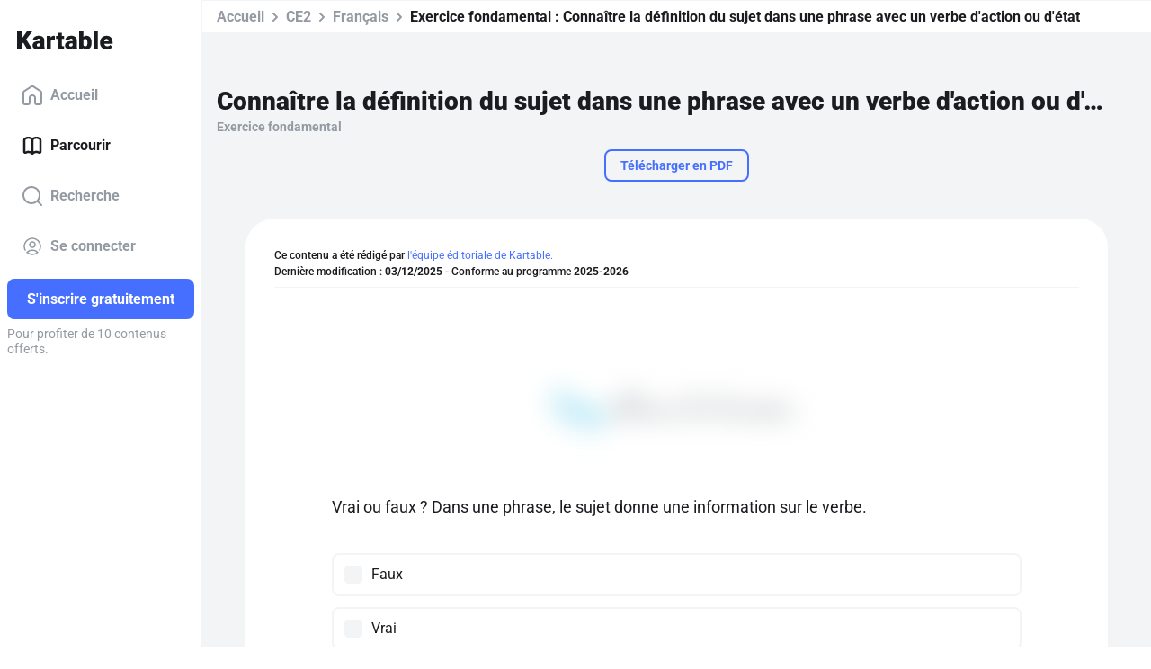

--- FILE ---
content_type: text/html; charset=utf-8
request_url: https://www.kartable.fr/ressources/francais/exercice-fondamental/connaitre-la-definition-du-sujet-dans-une-phrase-avec-un-verbe-daction-ou-detat/53250/140087
body_size: 35100
content:
<!DOCTYPE html><html lang="fr-FR" dir="ltr"><head>
    <base href="/">
    <meta charset="UTF-8">
    <link rel="dns-prefetch" href="https://fonts.gstatic.com">
    <link rel="preconnect" href="https://fonts.gstatic.com/" crossorigin="">
    <style>@font-face{font-family:'Roboto';font-style:normal;font-weight:400;font-stretch:100%;font-display:swap;src:url(https://fonts.gstatic.com/s/roboto/v50/KFO7CnqEu92Fr1ME7kSn66aGLdTylUAMa3GUBGEe.woff2) format('woff2');unicode-range:U+0460-052F, U+1C80-1C8A, U+20B4, U+2DE0-2DFF, U+A640-A69F, U+FE2E-FE2F;}@font-face{font-family:'Roboto';font-style:normal;font-weight:400;font-stretch:100%;font-display:swap;src:url(https://fonts.gstatic.com/s/roboto/v50/KFO7CnqEu92Fr1ME7kSn66aGLdTylUAMa3iUBGEe.woff2) format('woff2');unicode-range:U+0301, U+0400-045F, U+0490-0491, U+04B0-04B1, U+2116;}@font-face{font-family:'Roboto';font-style:normal;font-weight:400;font-stretch:100%;font-display:swap;src:url(https://fonts.gstatic.com/s/roboto/v50/KFO7CnqEu92Fr1ME7kSn66aGLdTylUAMa3CUBGEe.woff2) format('woff2');unicode-range:U+1F00-1FFF;}@font-face{font-family:'Roboto';font-style:normal;font-weight:400;font-stretch:100%;font-display:swap;src:url(https://fonts.gstatic.com/s/roboto/v50/KFO7CnqEu92Fr1ME7kSn66aGLdTylUAMa3-UBGEe.woff2) format('woff2');unicode-range:U+0370-0377, U+037A-037F, U+0384-038A, U+038C, U+038E-03A1, U+03A3-03FF;}@font-face{font-family:'Roboto';font-style:normal;font-weight:400;font-stretch:100%;font-display:swap;src:url(https://fonts.gstatic.com/s/roboto/v50/KFO7CnqEu92Fr1ME7kSn66aGLdTylUAMawCUBGEe.woff2) format('woff2');unicode-range:U+0302-0303, U+0305, U+0307-0308, U+0310, U+0312, U+0315, U+031A, U+0326-0327, U+032C, U+032F-0330, U+0332-0333, U+0338, U+033A, U+0346, U+034D, U+0391-03A1, U+03A3-03A9, U+03B1-03C9, U+03D1, U+03D5-03D6, U+03F0-03F1, U+03F4-03F5, U+2016-2017, U+2034-2038, U+203C, U+2040, U+2043, U+2047, U+2050, U+2057, U+205F, U+2070-2071, U+2074-208E, U+2090-209C, U+20D0-20DC, U+20E1, U+20E5-20EF, U+2100-2112, U+2114-2115, U+2117-2121, U+2123-214F, U+2190, U+2192, U+2194-21AE, U+21B0-21E5, U+21F1-21F2, U+21F4-2211, U+2213-2214, U+2216-22FF, U+2308-230B, U+2310, U+2319, U+231C-2321, U+2336-237A, U+237C, U+2395, U+239B-23B7, U+23D0, U+23DC-23E1, U+2474-2475, U+25AF, U+25B3, U+25B7, U+25BD, U+25C1, U+25CA, U+25CC, U+25FB, U+266D-266F, U+27C0-27FF, U+2900-2AFF, U+2B0E-2B11, U+2B30-2B4C, U+2BFE, U+3030, U+FF5B, U+FF5D, U+1D400-1D7FF, U+1EE00-1EEFF;}@font-face{font-family:'Roboto';font-style:normal;font-weight:400;font-stretch:100%;font-display:swap;src:url(https://fonts.gstatic.com/s/roboto/v50/KFO7CnqEu92Fr1ME7kSn66aGLdTylUAMaxKUBGEe.woff2) format('woff2');unicode-range:U+0001-000C, U+000E-001F, U+007F-009F, U+20DD-20E0, U+20E2-20E4, U+2150-218F, U+2190, U+2192, U+2194-2199, U+21AF, U+21E6-21F0, U+21F3, U+2218-2219, U+2299, U+22C4-22C6, U+2300-243F, U+2440-244A, U+2460-24FF, U+25A0-27BF, U+2800-28FF, U+2921-2922, U+2981, U+29BF, U+29EB, U+2B00-2BFF, U+4DC0-4DFF, U+FFF9-FFFB, U+10140-1018E, U+10190-1019C, U+101A0, U+101D0-101FD, U+102E0-102FB, U+10E60-10E7E, U+1D2C0-1D2D3, U+1D2E0-1D37F, U+1F000-1F0FF, U+1F100-1F1AD, U+1F1E6-1F1FF, U+1F30D-1F30F, U+1F315, U+1F31C, U+1F31E, U+1F320-1F32C, U+1F336, U+1F378, U+1F37D, U+1F382, U+1F393-1F39F, U+1F3A7-1F3A8, U+1F3AC-1F3AF, U+1F3C2, U+1F3C4-1F3C6, U+1F3CA-1F3CE, U+1F3D4-1F3E0, U+1F3ED, U+1F3F1-1F3F3, U+1F3F5-1F3F7, U+1F408, U+1F415, U+1F41F, U+1F426, U+1F43F, U+1F441-1F442, U+1F444, U+1F446-1F449, U+1F44C-1F44E, U+1F453, U+1F46A, U+1F47D, U+1F4A3, U+1F4B0, U+1F4B3, U+1F4B9, U+1F4BB, U+1F4BF, U+1F4C8-1F4CB, U+1F4D6, U+1F4DA, U+1F4DF, U+1F4E3-1F4E6, U+1F4EA-1F4ED, U+1F4F7, U+1F4F9-1F4FB, U+1F4FD-1F4FE, U+1F503, U+1F507-1F50B, U+1F50D, U+1F512-1F513, U+1F53E-1F54A, U+1F54F-1F5FA, U+1F610, U+1F650-1F67F, U+1F687, U+1F68D, U+1F691, U+1F694, U+1F698, U+1F6AD, U+1F6B2, U+1F6B9-1F6BA, U+1F6BC, U+1F6C6-1F6CF, U+1F6D3-1F6D7, U+1F6E0-1F6EA, U+1F6F0-1F6F3, U+1F6F7-1F6FC, U+1F700-1F7FF, U+1F800-1F80B, U+1F810-1F847, U+1F850-1F859, U+1F860-1F887, U+1F890-1F8AD, U+1F8B0-1F8BB, U+1F8C0-1F8C1, U+1F900-1F90B, U+1F93B, U+1F946, U+1F984, U+1F996, U+1F9E9, U+1FA00-1FA6F, U+1FA70-1FA7C, U+1FA80-1FA89, U+1FA8F-1FAC6, U+1FACE-1FADC, U+1FADF-1FAE9, U+1FAF0-1FAF8, U+1FB00-1FBFF;}@font-face{font-family:'Roboto';font-style:normal;font-weight:400;font-stretch:100%;font-display:swap;src:url(https://fonts.gstatic.com/s/roboto/v50/KFO7CnqEu92Fr1ME7kSn66aGLdTylUAMa3OUBGEe.woff2) format('woff2');unicode-range:U+0102-0103, U+0110-0111, U+0128-0129, U+0168-0169, U+01A0-01A1, U+01AF-01B0, U+0300-0301, U+0303-0304, U+0308-0309, U+0323, U+0329, U+1EA0-1EF9, U+20AB;}@font-face{font-family:'Roboto';font-style:normal;font-weight:400;font-stretch:100%;font-display:swap;src:url(https://fonts.gstatic.com/s/roboto/v50/KFO7CnqEu92Fr1ME7kSn66aGLdTylUAMa3KUBGEe.woff2) format('woff2');unicode-range:U+0100-02BA, U+02BD-02C5, U+02C7-02CC, U+02CE-02D7, U+02DD-02FF, U+0304, U+0308, U+0329, U+1D00-1DBF, U+1E00-1E9F, U+1EF2-1EFF, U+2020, U+20A0-20AB, U+20AD-20C0, U+2113, U+2C60-2C7F, U+A720-A7FF;}@font-face{font-family:'Roboto';font-style:normal;font-weight:400;font-stretch:100%;font-display:swap;src:url(https://fonts.gstatic.com/s/roboto/v50/KFO7CnqEu92Fr1ME7kSn66aGLdTylUAMa3yUBA.woff2) format('woff2');unicode-range:U+0000-00FF, U+0131, U+0152-0153, U+02BB-02BC, U+02C6, U+02DA, U+02DC, U+0304, U+0308, U+0329, U+2000-206F, U+20AC, U+2122, U+2191, U+2193, U+2212, U+2215, U+FEFF, U+FFFD;}@font-face{font-family:'Roboto';font-style:normal;font-weight:500;font-stretch:100%;font-display:swap;src:url(https://fonts.gstatic.com/s/roboto/v50/KFO7CnqEu92Fr1ME7kSn66aGLdTylUAMa3GUBGEe.woff2) format('woff2');unicode-range:U+0460-052F, U+1C80-1C8A, U+20B4, U+2DE0-2DFF, U+A640-A69F, U+FE2E-FE2F;}@font-face{font-family:'Roboto';font-style:normal;font-weight:500;font-stretch:100%;font-display:swap;src:url(https://fonts.gstatic.com/s/roboto/v50/KFO7CnqEu92Fr1ME7kSn66aGLdTylUAMa3iUBGEe.woff2) format('woff2');unicode-range:U+0301, U+0400-045F, U+0490-0491, U+04B0-04B1, U+2116;}@font-face{font-family:'Roboto';font-style:normal;font-weight:500;font-stretch:100%;font-display:swap;src:url(https://fonts.gstatic.com/s/roboto/v50/KFO7CnqEu92Fr1ME7kSn66aGLdTylUAMa3CUBGEe.woff2) format('woff2');unicode-range:U+1F00-1FFF;}@font-face{font-family:'Roboto';font-style:normal;font-weight:500;font-stretch:100%;font-display:swap;src:url(https://fonts.gstatic.com/s/roboto/v50/KFO7CnqEu92Fr1ME7kSn66aGLdTylUAMa3-UBGEe.woff2) format('woff2');unicode-range:U+0370-0377, U+037A-037F, U+0384-038A, U+038C, U+038E-03A1, U+03A3-03FF;}@font-face{font-family:'Roboto';font-style:normal;font-weight:500;font-stretch:100%;font-display:swap;src:url(https://fonts.gstatic.com/s/roboto/v50/KFO7CnqEu92Fr1ME7kSn66aGLdTylUAMawCUBGEe.woff2) format('woff2');unicode-range:U+0302-0303, U+0305, U+0307-0308, U+0310, U+0312, U+0315, U+031A, U+0326-0327, U+032C, U+032F-0330, U+0332-0333, U+0338, U+033A, U+0346, U+034D, U+0391-03A1, U+03A3-03A9, U+03B1-03C9, U+03D1, U+03D5-03D6, U+03F0-03F1, U+03F4-03F5, U+2016-2017, U+2034-2038, U+203C, U+2040, U+2043, U+2047, U+2050, U+2057, U+205F, U+2070-2071, U+2074-208E, U+2090-209C, U+20D0-20DC, U+20E1, U+20E5-20EF, U+2100-2112, U+2114-2115, U+2117-2121, U+2123-214F, U+2190, U+2192, U+2194-21AE, U+21B0-21E5, U+21F1-21F2, U+21F4-2211, U+2213-2214, U+2216-22FF, U+2308-230B, U+2310, U+2319, U+231C-2321, U+2336-237A, U+237C, U+2395, U+239B-23B7, U+23D0, U+23DC-23E1, U+2474-2475, U+25AF, U+25B3, U+25B7, U+25BD, U+25C1, U+25CA, U+25CC, U+25FB, U+266D-266F, U+27C0-27FF, U+2900-2AFF, U+2B0E-2B11, U+2B30-2B4C, U+2BFE, U+3030, U+FF5B, U+FF5D, U+1D400-1D7FF, U+1EE00-1EEFF;}@font-face{font-family:'Roboto';font-style:normal;font-weight:500;font-stretch:100%;font-display:swap;src:url(https://fonts.gstatic.com/s/roboto/v50/KFO7CnqEu92Fr1ME7kSn66aGLdTylUAMaxKUBGEe.woff2) format('woff2');unicode-range:U+0001-000C, U+000E-001F, U+007F-009F, U+20DD-20E0, U+20E2-20E4, U+2150-218F, U+2190, U+2192, U+2194-2199, U+21AF, U+21E6-21F0, U+21F3, U+2218-2219, U+2299, U+22C4-22C6, U+2300-243F, U+2440-244A, U+2460-24FF, U+25A0-27BF, U+2800-28FF, U+2921-2922, U+2981, U+29BF, U+29EB, U+2B00-2BFF, U+4DC0-4DFF, U+FFF9-FFFB, U+10140-1018E, U+10190-1019C, U+101A0, U+101D0-101FD, U+102E0-102FB, U+10E60-10E7E, U+1D2C0-1D2D3, U+1D2E0-1D37F, U+1F000-1F0FF, U+1F100-1F1AD, U+1F1E6-1F1FF, U+1F30D-1F30F, U+1F315, U+1F31C, U+1F31E, U+1F320-1F32C, U+1F336, U+1F378, U+1F37D, U+1F382, U+1F393-1F39F, U+1F3A7-1F3A8, U+1F3AC-1F3AF, U+1F3C2, U+1F3C4-1F3C6, U+1F3CA-1F3CE, U+1F3D4-1F3E0, U+1F3ED, U+1F3F1-1F3F3, U+1F3F5-1F3F7, U+1F408, U+1F415, U+1F41F, U+1F426, U+1F43F, U+1F441-1F442, U+1F444, U+1F446-1F449, U+1F44C-1F44E, U+1F453, U+1F46A, U+1F47D, U+1F4A3, U+1F4B0, U+1F4B3, U+1F4B9, U+1F4BB, U+1F4BF, U+1F4C8-1F4CB, U+1F4D6, U+1F4DA, U+1F4DF, U+1F4E3-1F4E6, U+1F4EA-1F4ED, U+1F4F7, U+1F4F9-1F4FB, U+1F4FD-1F4FE, U+1F503, U+1F507-1F50B, U+1F50D, U+1F512-1F513, U+1F53E-1F54A, U+1F54F-1F5FA, U+1F610, U+1F650-1F67F, U+1F687, U+1F68D, U+1F691, U+1F694, U+1F698, U+1F6AD, U+1F6B2, U+1F6B9-1F6BA, U+1F6BC, U+1F6C6-1F6CF, U+1F6D3-1F6D7, U+1F6E0-1F6EA, U+1F6F0-1F6F3, U+1F6F7-1F6FC, U+1F700-1F7FF, U+1F800-1F80B, U+1F810-1F847, U+1F850-1F859, U+1F860-1F887, U+1F890-1F8AD, U+1F8B0-1F8BB, U+1F8C0-1F8C1, U+1F900-1F90B, U+1F93B, U+1F946, U+1F984, U+1F996, U+1F9E9, U+1FA00-1FA6F, U+1FA70-1FA7C, U+1FA80-1FA89, U+1FA8F-1FAC6, U+1FACE-1FADC, U+1FADF-1FAE9, U+1FAF0-1FAF8, U+1FB00-1FBFF;}@font-face{font-family:'Roboto';font-style:normal;font-weight:500;font-stretch:100%;font-display:swap;src:url(https://fonts.gstatic.com/s/roboto/v50/KFO7CnqEu92Fr1ME7kSn66aGLdTylUAMa3OUBGEe.woff2) format('woff2');unicode-range:U+0102-0103, U+0110-0111, U+0128-0129, U+0168-0169, U+01A0-01A1, U+01AF-01B0, U+0300-0301, U+0303-0304, U+0308-0309, U+0323, U+0329, U+1EA0-1EF9, U+20AB;}@font-face{font-family:'Roboto';font-style:normal;font-weight:500;font-stretch:100%;font-display:swap;src:url(https://fonts.gstatic.com/s/roboto/v50/KFO7CnqEu92Fr1ME7kSn66aGLdTylUAMa3KUBGEe.woff2) format('woff2');unicode-range:U+0100-02BA, U+02BD-02C5, U+02C7-02CC, U+02CE-02D7, U+02DD-02FF, U+0304, U+0308, U+0329, U+1D00-1DBF, U+1E00-1E9F, U+1EF2-1EFF, U+2020, U+20A0-20AB, U+20AD-20C0, U+2113, U+2C60-2C7F, U+A720-A7FF;}@font-face{font-family:'Roboto';font-style:normal;font-weight:500;font-stretch:100%;font-display:swap;src:url(https://fonts.gstatic.com/s/roboto/v50/KFO7CnqEu92Fr1ME7kSn66aGLdTylUAMa3yUBA.woff2) format('woff2');unicode-range:U+0000-00FF, U+0131, U+0152-0153, U+02BB-02BC, U+02C6, U+02DA, U+02DC, U+0304, U+0308, U+0329, U+2000-206F, U+20AC, U+2122, U+2191, U+2193, U+2212, U+2215, U+FEFF, U+FFFD;}@font-face{font-family:'Roboto';font-style:normal;font-weight:700;font-stretch:100%;font-display:swap;src:url(https://fonts.gstatic.com/s/roboto/v50/KFO7CnqEu92Fr1ME7kSn66aGLdTylUAMa3GUBGEe.woff2) format('woff2');unicode-range:U+0460-052F, U+1C80-1C8A, U+20B4, U+2DE0-2DFF, U+A640-A69F, U+FE2E-FE2F;}@font-face{font-family:'Roboto';font-style:normal;font-weight:700;font-stretch:100%;font-display:swap;src:url(https://fonts.gstatic.com/s/roboto/v50/KFO7CnqEu92Fr1ME7kSn66aGLdTylUAMa3iUBGEe.woff2) format('woff2');unicode-range:U+0301, U+0400-045F, U+0490-0491, U+04B0-04B1, U+2116;}@font-face{font-family:'Roboto';font-style:normal;font-weight:700;font-stretch:100%;font-display:swap;src:url(https://fonts.gstatic.com/s/roboto/v50/KFO7CnqEu92Fr1ME7kSn66aGLdTylUAMa3CUBGEe.woff2) format('woff2');unicode-range:U+1F00-1FFF;}@font-face{font-family:'Roboto';font-style:normal;font-weight:700;font-stretch:100%;font-display:swap;src:url(https://fonts.gstatic.com/s/roboto/v50/KFO7CnqEu92Fr1ME7kSn66aGLdTylUAMa3-UBGEe.woff2) format('woff2');unicode-range:U+0370-0377, U+037A-037F, U+0384-038A, U+038C, U+038E-03A1, U+03A3-03FF;}@font-face{font-family:'Roboto';font-style:normal;font-weight:700;font-stretch:100%;font-display:swap;src:url(https://fonts.gstatic.com/s/roboto/v50/KFO7CnqEu92Fr1ME7kSn66aGLdTylUAMawCUBGEe.woff2) format('woff2');unicode-range:U+0302-0303, U+0305, U+0307-0308, U+0310, U+0312, U+0315, U+031A, U+0326-0327, U+032C, U+032F-0330, U+0332-0333, U+0338, U+033A, U+0346, U+034D, U+0391-03A1, U+03A3-03A9, U+03B1-03C9, U+03D1, U+03D5-03D6, U+03F0-03F1, U+03F4-03F5, U+2016-2017, U+2034-2038, U+203C, U+2040, U+2043, U+2047, U+2050, U+2057, U+205F, U+2070-2071, U+2074-208E, U+2090-209C, U+20D0-20DC, U+20E1, U+20E5-20EF, U+2100-2112, U+2114-2115, U+2117-2121, U+2123-214F, U+2190, U+2192, U+2194-21AE, U+21B0-21E5, U+21F1-21F2, U+21F4-2211, U+2213-2214, U+2216-22FF, U+2308-230B, U+2310, U+2319, U+231C-2321, U+2336-237A, U+237C, U+2395, U+239B-23B7, U+23D0, U+23DC-23E1, U+2474-2475, U+25AF, U+25B3, U+25B7, U+25BD, U+25C1, U+25CA, U+25CC, U+25FB, U+266D-266F, U+27C0-27FF, U+2900-2AFF, U+2B0E-2B11, U+2B30-2B4C, U+2BFE, U+3030, U+FF5B, U+FF5D, U+1D400-1D7FF, U+1EE00-1EEFF;}@font-face{font-family:'Roboto';font-style:normal;font-weight:700;font-stretch:100%;font-display:swap;src:url(https://fonts.gstatic.com/s/roboto/v50/KFO7CnqEu92Fr1ME7kSn66aGLdTylUAMaxKUBGEe.woff2) format('woff2');unicode-range:U+0001-000C, U+000E-001F, U+007F-009F, U+20DD-20E0, U+20E2-20E4, U+2150-218F, U+2190, U+2192, U+2194-2199, U+21AF, U+21E6-21F0, U+21F3, U+2218-2219, U+2299, U+22C4-22C6, U+2300-243F, U+2440-244A, U+2460-24FF, U+25A0-27BF, U+2800-28FF, U+2921-2922, U+2981, U+29BF, U+29EB, U+2B00-2BFF, U+4DC0-4DFF, U+FFF9-FFFB, U+10140-1018E, U+10190-1019C, U+101A0, U+101D0-101FD, U+102E0-102FB, U+10E60-10E7E, U+1D2C0-1D2D3, U+1D2E0-1D37F, U+1F000-1F0FF, U+1F100-1F1AD, U+1F1E6-1F1FF, U+1F30D-1F30F, U+1F315, U+1F31C, U+1F31E, U+1F320-1F32C, U+1F336, U+1F378, U+1F37D, U+1F382, U+1F393-1F39F, U+1F3A7-1F3A8, U+1F3AC-1F3AF, U+1F3C2, U+1F3C4-1F3C6, U+1F3CA-1F3CE, U+1F3D4-1F3E0, U+1F3ED, U+1F3F1-1F3F3, U+1F3F5-1F3F7, U+1F408, U+1F415, U+1F41F, U+1F426, U+1F43F, U+1F441-1F442, U+1F444, U+1F446-1F449, U+1F44C-1F44E, U+1F453, U+1F46A, U+1F47D, U+1F4A3, U+1F4B0, U+1F4B3, U+1F4B9, U+1F4BB, U+1F4BF, U+1F4C8-1F4CB, U+1F4D6, U+1F4DA, U+1F4DF, U+1F4E3-1F4E6, U+1F4EA-1F4ED, U+1F4F7, U+1F4F9-1F4FB, U+1F4FD-1F4FE, U+1F503, U+1F507-1F50B, U+1F50D, U+1F512-1F513, U+1F53E-1F54A, U+1F54F-1F5FA, U+1F610, U+1F650-1F67F, U+1F687, U+1F68D, U+1F691, U+1F694, U+1F698, U+1F6AD, U+1F6B2, U+1F6B9-1F6BA, U+1F6BC, U+1F6C6-1F6CF, U+1F6D3-1F6D7, U+1F6E0-1F6EA, U+1F6F0-1F6F3, U+1F6F7-1F6FC, U+1F700-1F7FF, U+1F800-1F80B, U+1F810-1F847, U+1F850-1F859, U+1F860-1F887, U+1F890-1F8AD, U+1F8B0-1F8BB, U+1F8C0-1F8C1, U+1F900-1F90B, U+1F93B, U+1F946, U+1F984, U+1F996, U+1F9E9, U+1FA00-1FA6F, U+1FA70-1FA7C, U+1FA80-1FA89, U+1FA8F-1FAC6, U+1FACE-1FADC, U+1FADF-1FAE9, U+1FAF0-1FAF8, U+1FB00-1FBFF;}@font-face{font-family:'Roboto';font-style:normal;font-weight:700;font-stretch:100%;font-display:swap;src:url(https://fonts.gstatic.com/s/roboto/v50/KFO7CnqEu92Fr1ME7kSn66aGLdTylUAMa3OUBGEe.woff2) format('woff2');unicode-range:U+0102-0103, U+0110-0111, U+0128-0129, U+0168-0169, U+01A0-01A1, U+01AF-01B0, U+0300-0301, U+0303-0304, U+0308-0309, U+0323, U+0329, U+1EA0-1EF9, U+20AB;}@font-face{font-family:'Roboto';font-style:normal;font-weight:700;font-stretch:100%;font-display:swap;src:url(https://fonts.gstatic.com/s/roboto/v50/KFO7CnqEu92Fr1ME7kSn66aGLdTylUAMa3KUBGEe.woff2) format('woff2');unicode-range:U+0100-02BA, U+02BD-02C5, U+02C7-02CC, U+02CE-02D7, U+02DD-02FF, U+0304, U+0308, U+0329, U+1D00-1DBF, U+1E00-1E9F, U+1EF2-1EFF, U+2020, U+20A0-20AB, U+20AD-20C0, U+2113, U+2C60-2C7F, U+A720-A7FF;}@font-face{font-family:'Roboto';font-style:normal;font-weight:700;font-stretch:100%;font-display:swap;src:url(https://fonts.gstatic.com/s/roboto/v50/KFO7CnqEu92Fr1ME7kSn66aGLdTylUAMa3yUBA.woff2) format('woff2');unicode-range:U+0000-00FF, U+0131, U+0152-0153, U+02BB-02BC, U+02C6, U+02DA, U+02DC, U+0304, U+0308, U+0329, U+2000-206F, U+20AC, U+2122, U+2191, U+2193, U+2212, U+2215, U+FEFF, U+FFFD;}@font-face{font-family:'Roboto';font-style:normal;font-weight:900;font-stretch:100%;font-display:swap;src:url(https://fonts.gstatic.com/s/roboto/v50/KFO7CnqEu92Fr1ME7kSn66aGLdTylUAMa3GUBGEe.woff2) format('woff2');unicode-range:U+0460-052F, U+1C80-1C8A, U+20B4, U+2DE0-2DFF, U+A640-A69F, U+FE2E-FE2F;}@font-face{font-family:'Roboto';font-style:normal;font-weight:900;font-stretch:100%;font-display:swap;src:url(https://fonts.gstatic.com/s/roboto/v50/KFO7CnqEu92Fr1ME7kSn66aGLdTylUAMa3iUBGEe.woff2) format('woff2');unicode-range:U+0301, U+0400-045F, U+0490-0491, U+04B0-04B1, U+2116;}@font-face{font-family:'Roboto';font-style:normal;font-weight:900;font-stretch:100%;font-display:swap;src:url(https://fonts.gstatic.com/s/roboto/v50/KFO7CnqEu92Fr1ME7kSn66aGLdTylUAMa3CUBGEe.woff2) format('woff2');unicode-range:U+1F00-1FFF;}@font-face{font-family:'Roboto';font-style:normal;font-weight:900;font-stretch:100%;font-display:swap;src:url(https://fonts.gstatic.com/s/roboto/v50/KFO7CnqEu92Fr1ME7kSn66aGLdTylUAMa3-UBGEe.woff2) format('woff2');unicode-range:U+0370-0377, U+037A-037F, U+0384-038A, U+038C, U+038E-03A1, U+03A3-03FF;}@font-face{font-family:'Roboto';font-style:normal;font-weight:900;font-stretch:100%;font-display:swap;src:url(https://fonts.gstatic.com/s/roboto/v50/KFO7CnqEu92Fr1ME7kSn66aGLdTylUAMawCUBGEe.woff2) format('woff2');unicode-range:U+0302-0303, U+0305, U+0307-0308, U+0310, U+0312, U+0315, U+031A, U+0326-0327, U+032C, U+032F-0330, U+0332-0333, U+0338, U+033A, U+0346, U+034D, U+0391-03A1, U+03A3-03A9, U+03B1-03C9, U+03D1, U+03D5-03D6, U+03F0-03F1, U+03F4-03F5, U+2016-2017, U+2034-2038, U+203C, U+2040, U+2043, U+2047, U+2050, U+2057, U+205F, U+2070-2071, U+2074-208E, U+2090-209C, U+20D0-20DC, U+20E1, U+20E5-20EF, U+2100-2112, U+2114-2115, U+2117-2121, U+2123-214F, U+2190, U+2192, U+2194-21AE, U+21B0-21E5, U+21F1-21F2, U+21F4-2211, U+2213-2214, U+2216-22FF, U+2308-230B, U+2310, U+2319, U+231C-2321, U+2336-237A, U+237C, U+2395, U+239B-23B7, U+23D0, U+23DC-23E1, U+2474-2475, U+25AF, U+25B3, U+25B7, U+25BD, U+25C1, U+25CA, U+25CC, U+25FB, U+266D-266F, U+27C0-27FF, U+2900-2AFF, U+2B0E-2B11, U+2B30-2B4C, U+2BFE, U+3030, U+FF5B, U+FF5D, U+1D400-1D7FF, U+1EE00-1EEFF;}@font-face{font-family:'Roboto';font-style:normal;font-weight:900;font-stretch:100%;font-display:swap;src:url(https://fonts.gstatic.com/s/roboto/v50/KFO7CnqEu92Fr1ME7kSn66aGLdTylUAMaxKUBGEe.woff2) format('woff2');unicode-range:U+0001-000C, U+000E-001F, U+007F-009F, U+20DD-20E0, U+20E2-20E4, U+2150-218F, U+2190, U+2192, U+2194-2199, U+21AF, U+21E6-21F0, U+21F3, U+2218-2219, U+2299, U+22C4-22C6, U+2300-243F, U+2440-244A, U+2460-24FF, U+25A0-27BF, U+2800-28FF, U+2921-2922, U+2981, U+29BF, U+29EB, U+2B00-2BFF, U+4DC0-4DFF, U+FFF9-FFFB, U+10140-1018E, U+10190-1019C, U+101A0, U+101D0-101FD, U+102E0-102FB, U+10E60-10E7E, U+1D2C0-1D2D3, U+1D2E0-1D37F, U+1F000-1F0FF, U+1F100-1F1AD, U+1F1E6-1F1FF, U+1F30D-1F30F, U+1F315, U+1F31C, U+1F31E, U+1F320-1F32C, U+1F336, U+1F378, U+1F37D, U+1F382, U+1F393-1F39F, U+1F3A7-1F3A8, U+1F3AC-1F3AF, U+1F3C2, U+1F3C4-1F3C6, U+1F3CA-1F3CE, U+1F3D4-1F3E0, U+1F3ED, U+1F3F1-1F3F3, U+1F3F5-1F3F7, U+1F408, U+1F415, U+1F41F, U+1F426, U+1F43F, U+1F441-1F442, U+1F444, U+1F446-1F449, U+1F44C-1F44E, U+1F453, U+1F46A, U+1F47D, U+1F4A3, U+1F4B0, U+1F4B3, U+1F4B9, U+1F4BB, U+1F4BF, U+1F4C8-1F4CB, U+1F4D6, U+1F4DA, U+1F4DF, U+1F4E3-1F4E6, U+1F4EA-1F4ED, U+1F4F7, U+1F4F9-1F4FB, U+1F4FD-1F4FE, U+1F503, U+1F507-1F50B, U+1F50D, U+1F512-1F513, U+1F53E-1F54A, U+1F54F-1F5FA, U+1F610, U+1F650-1F67F, U+1F687, U+1F68D, U+1F691, U+1F694, U+1F698, U+1F6AD, U+1F6B2, U+1F6B9-1F6BA, U+1F6BC, U+1F6C6-1F6CF, U+1F6D3-1F6D7, U+1F6E0-1F6EA, U+1F6F0-1F6F3, U+1F6F7-1F6FC, U+1F700-1F7FF, U+1F800-1F80B, U+1F810-1F847, U+1F850-1F859, U+1F860-1F887, U+1F890-1F8AD, U+1F8B0-1F8BB, U+1F8C0-1F8C1, U+1F900-1F90B, U+1F93B, U+1F946, U+1F984, U+1F996, U+1F9E9, U+1FA00-1FA6F, U+1FA70-1FA7C, U+1FA80-1FA89, U+1FA8F-1FAC6, U+1FACE-1FADC, U+1FADF-1FAE9, U+1FAF0-1FAF8, U+1FB00-1FBFF;}@font-face{font-family:'Roboto';font-style:normal;font-weight:900;font-stretch:100%;font-display:swap;src:url(https://fonts.gstatic.com/s/roboto/v50/KFO7CnqEu92Fr1ME7kSn66aGLdTylUAMa3OUBGEe.woff2) format('woff2');unicode-range:U+0102-0103, U+0110-0111, U+0128-0129, U+0168-0169, U+01A0-01A1, U+01AF-01B0, U+0300-0301, U+0303-0304, U+0308-0309, U+0323, U+0329, U+1EA0-1EF9, U+20AB;}@font-face{font-family:'Roboto';font-style:normal;font-weight:900;font-stretch:100%;font-display:swap;src:url(https://fonts.gstatic.com/s/roboto/v50/KFO7CnqEu92Fr1ME7kSn66aGLdTylUAMa3KUBGEe.woff2) format('woff2');unicode-range:U+0100-02BA, U+02BD-02C5, U+02C7-02CC, U+02CE-02D7, U+02DD-02FF, U+0304, U+0308, U+0329, U+1D00-1DBF, U+1E00-1E9F, U+1EF2-1EFF, U+2020, U+20A0-20AB, U+20AD-20C0, U+2113, U+2C60-2C7F, U+A720-A7FF;}@font-face{font-family:'Roboto';font-style:normal;font-weight:900;font-stretch:100%;font-display:swap;src:url(https://fonts.gstatic.com/s/roboto/v50/KFO7CnqEu92Fr1ME7kSn66aGLdTylUAMa3yUBA.woff2) format('woff2');unicode-range:U+0000-00FF, U+0131, U+0152-0153, U+02BB-02BC, U+02C6, U+02DA, U+02DC, U+0304, U+0308, U+0329, U+2000-206F, U+20AC, U+2122, U+2191, U+2193, U+2212, U+2215, U+FEFF, U+FFFD;}</style>
    <title>Connaître la définition du sujet dans une phrase avec un verbe d'action ou d'état - CE2 - Exercice fondamental Français - Kartable</title>
    <meta name="title" content="Connaître la définition du sujet dans une phrase avec un verbe d'action ou d'état - CE2 - Exercice fondamental Français - Kartable">
    <meta name="description" content="Révisez en CE2 : Exercice fondamental ➽ Connaître la définition du sujet dans une phrase avec un verbe d'action ou d'état avec ➽ Kartable ✔️ Programmes officiels de l'Éducation nationale">
    <meta name="viewport" content="width=device-width, initial-scale=1, viewport-fit=cover">
    <meta name="apple-itunes-app" content="app-id=825500330">
    <link rel="stylesheet" href="https://assets.kartable.fr/front/assets/css/main.min.1769169752.css" type="text/css">
    <link rel="apple-touch-icon" sizes="57x57" href="/web/apple-icon-57x57.png?v=XBJb9RKlJ3">
    <link rel="apple-touch-icon" sizes="60x60" href="/web/apple-icon-60x60.png?v=XBJb9RKlJ3">
    <link rel="apple-touch-icon" sizes="72x72" href="/web/apple-icon-72x72.png?v=XBJb9RKlJ3">
    <link rel="apple-touch-icon" sizes="76x76" href="/web/apple-icon-76x76.png?v=XBJb9RKlJ3">
    <link rel="apple-touch-icon" sizes="114x114" href="/web/apple-icon-114x114.png?v=XBJb9RKlJ3">
    <link rel="apple-touch-icon" sizes="120x120" href="/web/apple-icon-120x120.png?v=XBJb9RKlJ3">
    <link rel="apple-touch-icon" sizes="144x144" href="/web/apple-icon-144x144.png?v=XBJb9RKlJ3">
    <link rel="apple-touch-icon" sizes="152x152" href="/web/apple-icon-152x152.png?v=XBJb9RKlJ3">
    <link rel="apple-touch-icon" sizes="180x180" href="/web/apple-icon-180x180.png?v=XBJb9RKlJ3">
    <link rel="icon" type="image/png" sizes="192x192" href="/web/android-icon-192x192.png?v=XBJb9RKlJ3">
    <link rel="icon" type="image/png" sizes="32x32" href="/web/favicon-32x32.png?v=XBJb9RKlJ3">
    <link rel="icon" type="image/png" sizes="96x96" href="/web/favicon-96x96.png?v=XBJb9RKlJ3">
    <link rel="icon" type="image/png" sizes="16x16" href="/web/favicon-16x16.png?v=XBJb9RKlJ3">
    <link rel="manifest" href="/manifest.json">
    <meta name="msapplication-TileColor" content="#ffffff">
    <meta name="msapplication-TileImage" content="/web/ms-icon-144x144.png">
    <meta name="theme-color" content="#ffffff">
    <link rel="shortcut icon" href="/web/favicon.ico?v=XBJb9RKlJ3">
    <link rel="preconnect" href="https://www.googletagmanager.com/">
    <link rel="preconnect" href="https://connect.facebook.net/">
    <link rel="preconnect" href="https://time.kartable.fr/" crossorigin="">
    <link rel="preconnect" href="https://api.kartable.fr/" crossorigin="">
    <link rel="preconnect" href="https://media.kartable.fr/">
    <meta name="theme-color" content="#26c0ff">
<style ng-app-id="kartable">.document-header--document-single[_ngcontent-kartable-c2762723727]   .document-header__container[_ngcontent-kartable-c2762723727]{flex-wrap:unset}@media screen and (min-width: 760px){.document-header--document-single[_ngcontent-kartable-c2762723727]   .document-header__container[_ngcontent-kartable-c2762723727]{max-width:145rem}}.document-header__quit[_ngcontent-kartable-c2762723727]{align-self:flex-start;margin-top:.5rem}.page--document-single[_ngcontent-kartable-c2762723727]{-webkit-overflow-scrolling:touch;padding-bottom:64px;height:auto;min-height:100%}@media screen and (min-width: 760px){.page--document-single[_ngcontent-kartable-c2762723727]{padding:0 16px 64px}}.page--document-single[_ngcontent-kartable-c2762723727]   .document-container[_ngcontent-kartable-c2762723727]{border-radius:16px}@media screen and (min-width: 760px){.page--document-single[_ngcontent-kartable-c2762723727]   .document-container[_ngcontent-kartable-c2762723727]{margin:0}}@media screen and (min-width: 1024px){.page--document-single[_ngcontent-kartable-c2762723727]   .document-container[_ngcontent-kartable-c2762723727]{max-width:calc(100% - 402px)}}.page--document-single.page--document--no-user[_ngcontent-kartable-c2762723727]{padding-top:0}@media screen and (min-width: 760px){.document--wrapper[_ngcontent-kartable-c2762723727]{max-width:1450px;display:-webkit- flex;display:flex;justify-content:flex-start;margin:0 auto;width:100%}}@media screen and (min-width: 760px){.document-header--no-summary[_ngcontent-kartable-c2762723727]   .document-header__container[_ngcontent-kartable-c2762723727]{max-width:105rem}}@media screen and (min-width: 760px){.page--document--no-summary[_ngcontent-kartable-c2762723727]   .document-container[_ngcontent-kartable-c2762723727]{max-width:105rem;margin:0 auto}}@media screen and (min-width: 1024px){.document-sidebar[_ngcontent-kartable-c2762723727]{width:100%;max-width:370px;margin-left:32px;position:sticky;top:16px;order:1;max-height:100vh;overflow-y:auto;z-index:10;flex-shrink:0}}.document-sidebar.--lower-stick[_ngcontent-kartable-c2762723727]{top:40px}@media screen and (min-width: 760px) and (max-width: 1024px){.page--document--no-user[_ngcontent-kartable-c2762723727]   .document-sidebar[_ngcontent-kartable-c2762723727]{margin-right:16px}}.page--document-application.page--document--no-user[_ngcontent-kartable-c2762723727]{padding-top:25px}.has-header-fixed[_ngcontent-kartable-c2762723727]   .page--document-application.page--document--no-user[_ngcontent-kartable-c2762723727]{padding-top:88px}@media screen and (min-width: 760px){.has-header-fixed[_ngcontent-kartable-c2762723727]   .page--document-application.page--document--no-user[_ngcontent-kartable-c2762723727]{padding-top:180px}}.document-single__type--10[_ngcontent-kartable-c2762723727], .document-single__type--80[_ngcontent-kartable-c2762723727]{display:-webkit- flex;display:flex;flex-direction:column}.publication-infos[_ngcontent-kartable-c2762723727]{padding-bottom:8px;border-bottom:1px solid var(--borderColor)}.publication-infos[_ngcontent-kartable-c2762723727]   .link[_ngcontent-kartable-c2762723727]{font-size:inherit}.publication-footer[_ngcontent-kartable-c2762723727]{background:var(--backgroundColorLighter);padding:8px;border-top:1px solid var(--borderColor);border-radius:8px}.publication-footer[_ngcontent-kartable-c2762723727]   .link[_ngcontent-kartable-c2762723727]{font-size:inherit}</style><style ng-app-id="kartable">@media screen and (min-width: 760px){.navigation-wrapper[_ngcontent-kartable-c2762723727]{min-height:100%;display:-webkit- flex;display:flex;flex-direction:row}}.navigation__main[_ngcontent-kartable-c2762723727]{padding-top:0}@media screen and (min-width: 760px){.navigation__main[_ngcontent-kartable-c2762723727]{padding-bottom:0;flex-grow:1;max-width:calc(100% - 224px);position:relative;z-index:1}}.dashboardK2-container[_ngcontent-kartable-c2762723727], .live-container[_ngcontent-kartable-c2762723727], .search-container[_ngcontent-kartable-c2762723727]{padding:16px 16px calc(72px + env(safe-area-inset-bottom)) 16px}@media screen and (min-width: 760px){.dashboardK2-container[_ngcontent-kartable-c2762723727], .live-container[_ngcontent-kartable-c2762723727], .search-container[_ngcontent-kartable-c2762723727]{padding:32px}}</style><style ng-app-id="kartable">.document-single[_ngcontent-kartable-c2762723727], .page--document-application[_ngcontent-kartable-c2762723727]{position:relative;padding:24px 16px}@media screen and (min-width: 760px){.document-single[_ngcontent-kartable-c2762723727], .page--document-application[_ngcontent-kartable-c2762723727]{padding:24px 48px}}.document-header__quit[_ngcontent-kartable-c2762723727]{margin-right:1rem;border:1px solid;border-radius:4px;flex-shrink:0}.document-header__quit[_ngcontent-kartable-c2762723727]:hover{cursor:pointer}.document-header[_ngcontent-kartable-c2762723727]{display:-webkit- flex;display:flex;flex-direction:column;align-items:center;justify-content:center;padding:16px;width:100%;background:var(--backgroundColorLighter);box-sizing:border-box;z-index:10}.document-header__container[_ngcontent-kartable-c2762723727]{width:100%;max-width:105rem;display:-webkit- flex;display:flex;align-items:center;flex-wrap:wrap}.document-header[_ngcontent-kartable-c2762723727]   h1[_ngcontent-kartable-c2762723727]{overflow:hidden;text-overflow:ellipsis;white-space:nowrap;padding:0}.document-header[_ngcontent-kartable-c2762723727]   h1.document-header__subtitle[_ngcontent-kartable-c2762723727]{width:calc(100% - 24px)}@media screen and (min-width: 760px){.document-header[_ngcontent-kartable-c2762723727]   .button[_ngcontent-kartable-c2762723727]{margin-top:16px}}.document-header__doc-type[_ngcontent-kartable-c2762723727]{font-size:1.4rem;line-height:1.8rem;display:block;color:var(--textColorLight);font-weight:700}.document-header__doc-type--bold[_ngcontent-kartable-c2762723727]{font-size:1.4rem;font-weight:700}.document-header[_ngcontent-kartable-c2762723727]   .icon[_ngcontent-kartable-c2762723727]{flex-shrink:0}@media screen and (min-width: 760px){.document-header[_ngcontent-kartable-c2762723727]   .icon[_ngcontent-kartable-c2762723727]{cursor:pointer;transition:all .25s ease-in-out}.document-header[_ngcontent-kartable-c2762723727]   .icon[_ngcontent-kartable-c2762723727]:hover{transform:scale(1.1);opacity:.5}}.page--documents[_ngcontent-kartable-c2762723727]{background:var(--backgroundColorLighter);min-height:calc(100% - 94px);padding-top:0;position:relative;z-index:10}@media screen and (min-width: 760px){.page--documents[_ngcontent-kartable-c2762723727]{display:-webkit- flex;display:flex;flex-direction:column;align-items:center;min-height:calc(100% - 108px)}}.document-container[_ngcontent-kartable-c2762723727]{display:-webkit- flex;display:flex;flex-direction:column;flex-grow:1;height:100%;background:var(--backgroundColor);border-radius:32px 32px 0 0;-ms-overflow-style:none;scrollbar-width:none}.document-container[_ngcontent-kartable-c2762723727]::-webkit-scrollbar{display:none}@media screen and (min-width: 760px){.document-container[_ngcontent-kartable-c2762723727]{width:calc(100% - 32px);height:100%;max-width:105rem;margin:0 16px auto;padding:32px;box-sizing:border-box}}.document-container[_ngcontent-kartable-c2762723727]   p[_ngcontent-kartable-c2762723727], .document-container[_ngcontent-kartable-c2762723727]   li[_ngcontent-kartable-c2762723727]{line-height:1.5}@media screen and (min-width: 760px){.document-header--no-user[_ngcontent-kartable-c2762723727]{padding-top:56px}}</style><style ng-app-id="kartable">.document-header--document-single[_ngcontent-kartable-c2762723727]   .document-header__actions[_ngcontent-kartable-c2762723727], .document-header--application[_ngcontent-kartable-c2762723727]   .document-header__actions[_ngcontent-kartable-c2762723727]{margin-top:8px}@media screen and (min-width: 760px){.document-header--document-single[_ngcontent-kartable-c2762723727]   .document-header__actions[_ngcontent-kartable-c2762723727], .document-header--application[_ngcontent-kartable-c2762723727]   .document-header__actions[_ngcontent-kartable-c2762723727]{display:-webkit- flex;display:flex;align-items:center;margin-top:16px}}@media screen and (min-width: 760px){.document-header--document-single[_ngcontent-kartable-c2762723727]   .button[_ngcontent-kartable-c2762723727], .document-header--document-single[_ngcontent-kartable-c2762723727]   .audio-player[_ngcontent-kartable-c2762723727], .document-header--application[_ngcontent-kartable-c2762723727]   .button[_ngcontent-kartable-c2762723727], .document-header--application[_ngcontent-kartable-c2762723727]   .audio-player[_ngcontent-kartable-c2762723727]{margin:0 8px}}</style><style ng-app-id="kartable">.button[_nghost-kartable-c519077160]{border-radius:8px;font:700 1.6rem Roboto,sans-serif;color:#fff;background:#466fff;text-align:center;padding:13px 16px;cursor:pointer;display:inline-block;vertical-align:middle;border:none;box-sizing:border-box}.button--animated[_nghost-kartable-c519077160]{transition:all .25s ease-in-out}@media screen and (min-width: 760px){.button[_nghost-kartable-c519077160]:hover{background:#6a8bff}}.button--bordered[_nghost-kartable-c519077160]{box-shadow:inset 0 0 0 3px #fff}.button--secondary[_nghost-kartable-c519077160]{border-radius:8px;font:700 1.6rem Roboto,sans-serif;color:#fff;background:#1b1c20;text-align:center;padding:13px 16px;cursor:pointer;display:inline-block;vertical-align:middle;border:none;box-sizing:border-box}.button--secondary--animated[_nghost-kartable-c519077160]{transition:all .25s ease-in-out}@media screen and (min-width: 760px){.button--secondary[_nghost-kartable-c519077160]:hover{background:#2b2d33}}.button--secondary--bordered[_nghost-kartable-c519077160]{box-shadow:inset 0 0 0 3px #fff}.button--secondary.button--outline[_nghost-kartable-c519077160]{color:#1b1c20;border:2px solid #1B1C20;background:transparent}@media screen and (min-width: 760px){.button--secondary.button--outline[_nghost-kartable-c519077160]:hover:enabled{border:2px solid rgb(43.3372881356,44.9423728814,51.3627118644);background:transparent}}.button--secondary--outline[_nghost-kartable-c519077160]{color:#1b1c20;border:2px solid #1B1C20;background:transparent}@media screen and (min-width: 760px){.button--secondary--outline[_nghost-kartable-c519077160]:hover:enabled{border:2px solid rgb(43.3372881356,44.9423728814,51.3627118644);background:transparent}}.button--outline[_nghost-kartable-c519077160]{color:#466fff;border:2px solid #466FFF;background:transparent}@media screen and (min-width: 760px){.button--outline[_nghost-kartable-c519077160]:hover:enabled{border:2px solid rgb(105.7,138.7881081081,255);background:transparent}}.button--secondary--textOnly[_nghost-kartable-c519077160]{color:#1b1c20;background:transparent}@media screen and (min-width: 760px){.button--secondary--textOnly[_nghost-kartable-c519077160]:hover:enabled{color:#2b2d33;background:transparent}}.button--textOnly[_nghost-kartable-c519077160]{color:#466fff;background:transparent}@media screen and (min-width: 760px){.button--textOnly[_nghost-kartable-c519077160]:hover:enabled{color:#6a8bff;background:transparent}}.button--iconOnly[_nghost-kartable-c519077160]{color:#466fff;background:transparent;padding:4px}@media screen and (min-width: 760px){.button--iconOnly[_nghost-kartable-c519077160]:hover:enabled{background:#f3f4f5}}.button--small[_nghost-kartable-c519077160]{font-size:1.4rem;line-height:1.8rem;padding:7px 16px}.button--small[_nghost-kartable-c519077160]   .icon--loader[_ngcontent-kartable-c519077160]{font-size:1.8rem}.button--small.button--textOnly[_nghost-kartable-c519077160]{font-size:1.4rem;line-height:1.8rem;padding:7px 16px}.button--medium[_nghost-kartable-c519077160]{padding:9px 17px}.button--big[_nghost-kartable-c519077160]{padding:16px 24px;font-size:18px}.button--wide[_nghost-kartable-c519077160]{display:block;width:100%}.button--nowrap[_nghost-kartable-c519077160]{white-space:nowrap}.button--centered[_nghost-kartable-c519077160]{width:-moz-fit-content;width:fit-content;display:block;margin:0 auto}.button--white[_nghost-kartable-c519077160]{border-radius:8px;font:700 1.6rem Roboto,sans-serif;color:#466fff;background:#fff;text-align:center;padding:13px 16px;cursor:pointer;display:inline-block;vertical-align:middle;border:none;box-sizing:border-box}.button--white--animated[_nghost-kartable-c519077160]{transition:all .25s ease-in-out}@media screen and (min-width: 760px){.button--white[_nghost-kartable-c519077160]:hover{background:#fff}}.button--white--bordered[_nghost-kartable-c519077160]{box-shadow:inset 0 0 0 3px #466fff}.button--warning[_nghost-kartable-c519077160]{border-radius:8px;font:700 1.6rem Roboto,sans-serif;color:#fff;background:#ff9200;text-align:center;padding:13px 16px;cursor:pointer;display:inline-block;vertical-align:middle;border:none;box-sizing:border-box}.button--warning--animated[_nghost-kartable-c519077160]{transition:all .25s ease-in-out}@media screen and (min-width: 760px){.button--warning[_nghost-kartable-c519077160]:hover{background:#ffa124}}.button--warning--bordered[_nghost-kartable-c519077160]{box-shadow:inset 0 0 0 3px #fff}.button--alert[_nghost-kartable-c519077160]{border-radius:8px;font:700 1.6rem Roboto,sans-serif;color:#fff;background:#ff3b48;text-align:center;padding:13px 16px;cursor:pointer;display:inline-block;vertical-align:middle;border:none;box-sizing:border-box}.button--alert--animated[_nghost-kartable-c519077160]{transition:all .25s ease-in-out}@media screen and (min-width: 760px){.button--alert[_nghost-kartable-c519077160]:hover{background:#ff5f69}}.button--alert--bordered[_nghost-kartable-c519077160]{box-shadow:inset 0 0 0 3px #fff}.button--alert.button--textOnly[_nghost-kartable-c519077160]{color:#ff3b48;background:transparent}@media screen and (min-width: 760px){.button--alert.button--textOnly[_nghost-kartable-c519077160]:hover:enabled{color:#ff5f69;background:transparent}}.button[disabled][_nghost-kartable-c519077160]{opacity:.4;pointer-events:none;cursor:not-allowed}.button[justClicked][_nghost-kartable-c519077160]{opacity:.4}.button--with-icon[_nghost-kartable-c519077160] > span[_ngcontent-kartable-c519077160]{display:-webkit- flex;display:flex;align-items:center;justify-content:center}.button--facebook[_nghost-kartable-c519077160]{background-color:#3256a4}@media screen and (min-width: 760px){.button--facebook[_nghost-kartable-c519077160]:hover{background-color:#26427d}}.button--social-login[_nghost-kartable-c519077160]{background:#fff;box-shadow:inset 0 0 0 2px #f3f4f5;color:#1b1c20;font-weight:400}.button--social-login[_nghost-kartable-c519077160]   span[_ngcontent-kartable-c519077160]{display:-webkit- flex;display:flex;align-items:center}@media screen and (min-width: 760px){.button--social-login[_nghost-kartable-c519077160]:hover{color:#1b1c20;background-color:#fafafa}}.button--call-us[_nghost-kartable-c519077160]{justify-content:center}.button--call-us[_nghost-kartable-c519077160]   .icon[_ngcontent-kartable-c519077160]{font-size:.5rem;margin-right:8px}.button--round[_nghost-kartable-c519077160]{height:40px;width:40px;border-radius:8px;font:700 1.6rem Roboto,sans-serif;color:#1b1c20;background:#f3f4f5;text-align:center;padding:13px 16px;cursor:pointer;display:inline-block;vertical-align:middle;border:none;box-sizing:border-box;display:-webkit- flex;display:flex;align-items:center;justify-content:center}.button--round--animated[_nghost-kartable-c519077160]{transition:all .25s ease-in-out}@media screen and (min-width: 760px){.button--round[_nghost-kartable-c519077160]:hover{background:#fff}}.button--round--bordered[_nghost-kartable-c519077160]{box-shadow:inset 0 0 0 3px #1b1c20}@media screen and (min-width: 760px){.button--reactivate[_nghost-kartable-c519077160]{display:block;margin:32px auto 0;width:-moz-fit-content;width:fit-content}}.--hasIcon[_ngcontent-kartable-c519077160]{display:-webkit- flex;display:flex;align-items:center;text-align:left}.--hasIcon[_ngcontent-kartable-c519077160]   svg[icon][_ngcontent-kartable-c519077160]{flex-shrink:0}</style><style ng-app-id="kartable">.app-header[_ngcontent-kartable-c2369026257]{height:56px;top:0;left:0;width:100%;box-sizing:border-box;background:#fff;padding:0 16px;position:relative;border-bottom:1px solid #F3F4F5}@media screen and (max-width: 760px){.app-header.is-fixed[_ngcontent-kartable-c2369026257]{position:sticky;z-index:100;top:env(safe-area-inset-top)}}.app-header__container[_ngcontent-kartable-c2369026257]{height:100%;max-width:1250px;margin:0 auto;position:relative;display:-webkit- flex;display:flex;align-items:center;justify-content:space-between}.app-header[_ngcontent-kartable-c2369026257]   li[_ngcontent-kartable-c2369026257]{list-style:none}.app-header__logo[_ngcontent-kartable-c2369026257]{width:110px;height:40px}.app-header[_ngcontent-kartable-c2369026257]   .link[_ngcontent-kartable-c2369026257]{display:inline-block;line-height:1;vertical-align:middle;position:relative}.app-header__actions[_ngcontent-kartable-c2369026257]{width:50%;display:-webkit- flex;display:flex;align-items:center;justify-content:space-between}@media screen and (min-width: 760px){.app-header__actions[_ngcontent-kartable-c2369026257]{display:-webkit- flex;display:flex;justify-content:flex-end}}@media screen and (min-width: 760px){.app-header[_ngcontent-kartable-c2369026257]   .link[_ngcontent-kartable-c2369026257]:not(:first-of-type){margin-left:40px}}@media screen and (min-width: 760px){.app-header[_ngcontent-kartable-c2369026257]   .link[_ngcontent-kartable-c2369026257]:not(:first-of-type) + .button[_ngcontent-kartable-c2369026257]{margin-left:40px}}.my-account__trigger[_ngcontent-kartable-c2369026257]{position:relative;font-size:1rem}@media screen and (min-width: 760px){.my-account__trigger--parent[_ngcontent-kartable-c2369026257]{margin-left:auto}}.my-account__icon[_ngcontent-kartable-c2369026257]{width:4.2em;height:auto}.app-header--kartable-menu-document[_ngcontent-kartable-c2369026257]{z-index:20}@media screen and (min-width: 760px){.app-header--kartable-menu-document[_ngcontent-kartable-c2369026257]   .button[_ngcontent-kartable-c2369026257]{margin-left:32px}}@media screen and (min-width: 760px){.app-header--kartable-menu-document[_ngcontent-kartable-c2369026257]   .link[_ngcontent-kartable-c2369026257]:not(:first-of-type){margin-left:32px}}.mobile-menu[_ngcontent-kartable-c2369026257]{position:fixed;top:56px;z-index:1;background:#fff;width:100%;padding-bottom:32px;box-shadow:0 8px 10px #0000,0 24px 21px -20px #0000}@media screen and (min-width: 760px){.mobile-menu[_ngcontent-kartable-c2369026257]{max-width:400px;right:0}}[data-color-theme=dark]   [data-is-themable][_nghost-kartable-c2369026257]   .app-header[_ngcontent-kartable-c2369026257], [data-color-theme=dark]   [data-is-themable]   [_nghost-kartable-c2369026257]   .app-header[_ngcontent-kartable-c2369026257]{background:var(--backgroundColor);border-bottom-color:var(--borderColor)}[data-color-theme=dark]   [data-is-themable][_nghost-kartable-c2369026257]   .app-header__logo[_ngcontent-kartable-c2369026257], [data-color-theme=dark]   [data-is-themable]   [_nghost-kartable-c2369026257]   .app-header__logo[_ngcontent-kartable-c2369026257]{filter:brightness(0) invert(1)}</style><style ng-app-id="kartable">[_nghost-kartable-c1413691287]{display:block;position:sticky;top:0}nav[_ngcontent-kartable-c1413691287]{display:-webkit- flex;display:flex;flex-direction:column;padding:8px}.logo[_ngcontent-kartable-c1413691287]{width:120px;margin-top:24px;margin-left:12px}[data-color-theme=dark]   [data-is-themable][_nghost-kartable-c1413691287]   .logo[_ngcontent-kartable-c1413691287], [data-color-theme=dark]   [data-is-themable]   [_nghost-kartable-c1413691287]   .logo[_ngcontent-kartable-c1413691287]{filter:invert(1)}.menu__link[_ngcontent-kartable-c1413691287]{display:-webkit- flex;display:flex;align-items:center;padding:16px;font-weight:700;color:var(--textColorLight)}.menu__link.--active[_ngcontent-kartable-c1413691287]{color:var(--textColor)}.menu__link[_ngcontent-kartable-c1413691287]   svg[icon][_ngcontent-kartable-c1413691287]{color:inherit;margin-right:8px}.menu__link[_ngcontent-kartable-c1413691287]   svg.live-course-icon[_ngcontent-kartable-c1413691287]{transform:translate(1px)}.menu__link[_ngcontent-kartable-c1413691287]   .caption[_ngcontent-kartable-c1413691287]{margin-left:auto;color:#fff;padding:2px 4px;background:#466fff;border-radius:6px;line-height:1}.helper[_ngcontent-kartable-c1413691287]{font-size:1.4rem;color:var(--textColorLight)}.mobile-menu[_nghost-kartable-c1413691287]   .helper[_ngcontent-kartable-c1413691287], .mobile-menu   [_nghost-kartable-c1413691287]   .helper[_ngcontent-kartable-c1413691287]{text-align:center}.user-card[_ngcontent-kartable-c1413691287]{display:-webkit- flex;display:flex;align-items:center;margin:32px 8px 0 16px}.user-card[_ngcontent-kartable-c1413691287]   .caption[_ngcontent-kartable-c1413691287]{color:var(--textColorLight)}.user-card__avatar[_ngcontent-kartable-c1413691287]{width:50px;height:50px;display:-webkit- flex;display:flex;align-items:center;justify-content:center;background:var(--backgroundColorLighter);border-radius:50%;flex-shrink:0;margin-right:8px}.user-card__username[_ngcontent-kartable-c1413691287]{font-weight:700}.free-documents-count[_ngcontent-kartable-c1413691287]{padding:16px;border:2px solid var(--borderColor);text-align:center;margin:0 16px;border-radius:16px}.free-documents-count[_ngcontent-kartable-c1413691287]   svg[icon][_ngcontent-kartable-c1413691287]{color:var(--textColor)}.free-documents-count[_ngcontent-kartable-c1413691287]   p[_ngcontent-kartable-c1413691287]{margin-top:8px}.free-documents-count[_ngcontent-kartable-c1413691287]   button[_ngcontent-kartable-c1413691287]{width:100%}</style><style ng-app-id="kartable">[_nghost-kartable-c1876779414]{display:block;width:224px;background:var(--backgroundColor);flex-shrink:0;border-right:1px solid var(--borderColor);position:relative;z-index:10;padding-left:env(safe-area-inset-left)}</style><style ng-app-id="kartable">.breadcrumb[_ngcontent-kartable-c3312767863]{background:var(--backgroundColor);border-top:1px solid var(--borderColor);border-bottom:1px solid var(--borderColor);padding:0 16px;position:relative;z-index:10}.breadcrumb.--sticky[_ngcontent-kartable-c3312767863]{position:sticky;top:0;z-index:50}.breadcrumb__container[_ngcontent-kartable-c3312767863]{display:-webkit- flex;display:flex;align-items:center;flex-wrap:wrap;margin:0 auto}@media screen and (min-width: 760px){.breadcrumb__container[_ngcontent-kartable-c3312767863]{max-width:1250px}}.breadcrumb__item[_ngcontent-kartable-c3312767863]{display:-webkit- flex;display:flex;flex-direction:row;overflow:hidden}.breadcrumb__item[_ngcontent-kartable-c3312767863]:first-child{flex-shrink:0}.breadcrumb__link[_ngcontent-kartable-c3312767863]{font-weight:700;display:inline-block;padding:8px 0;color:var(--textColorLight);width:100%}.breadcrumb__link--home[_ngcontent-kartable-c3312767863]{width:auto}.breadcrumb__link.current[_ngcontent-kartable-c3312767863]{pointer-events:none;cursor:default}kartable-app-breadcrumb[_ngcontent-kartable-c3312767863]   .breadcrumb__container[_ngcontent-kartable-c3312767863]{display:-webkit- flex;display:flex;flex-wrap:wrap}kartable-app-breadcrumb[_ngcontent-kartable-c3312767863]   .breadcrumb__item[_ngcontent-kartable-c3312767863]{overflow:visible}kartable-app-breadcrumb[_ngcontent-kartable-c3312767863]   .breadcrumb__link[_ngcontent-kartable-c3312767863]{padding:4px 0;white-space:normal}li[_ngcontent-kartable-c3312767863]:last-of-type   span[_ngcontent-kartable-c3312767863]{color:var(--textColor)}#documents[_nghost-kartable-c3312767863], #documents   [_nghost-kartable-c3312767863], .categories-container[_nghost-kartable-c3312767863], .categories-container   [_nghost-kartable-c3312767863]{display:block;margin-top:16px;margin-bottom:0}@media screen and (min-width: 760px){#documents[_nghost-kartable-c3312767863], #documents   [_nghost-kartable-c3312767863], .categories-container[_nghost-kartable-c3312767863], .categories-container   [_nghost-kartable-c3312767863]{margin-top:0}}#documents[_nghost-kartable-c3312767863]   .breadcrumb[_ngcontent-kartable-c3312767863], #documents   [_nghost-kartable-c3312767863]   .breadcrumb[_ngcontent-kartable-c3312767863], .categories-container[_nghost-kartable-c3312767863]   .breadcrumb[_ngcontent-kartable-c3312767863], .categories-container   [_nghost-kartable-c3312767863]   .breadcrumb[_ngcontent-kartable-c3312767863]{background:transparent;border:none;padding:0}#documents[_nghost-kartable-c3312767863]   .breadcrumb.--sticky[_ngcontent-kartable-c3312767863]:before, #documents   [_nghost-kartable-c3312767863]   .breadcrumb.--sticky[_ngcontent-kartable-c3312767863]:before, .categories-container[_nghost-kartable-c3312767863]   .breadcrumb.--sticky[_ngcontent-kartable-c3312767863]:before, .categories-container   [_nghost-kartable-c3312767863]   .breadcrumb.--sticky[_ngcontent-kartable-c3312767863]:before{content:"";display:block;width:100%;height:calc(100% + 24px);background:var(--backgroundColorLighter);position:absolute;top:-16px;left:0}#documents[_nghost-kartable-c3312767863]   .breadcrumb.--sticky[_ngcontent-kartable-c3312767863]   .breadcrumb__container[_ngcontent-kartable-c3312767863], #documents   [_nghost-kartable-c3312767863]   .breadcrumb.--sticky[_ngcontent-kartable-c3312767863]   .breadcrumb__container[_ngcontent-kartable-c3312767863], .categories-container[_nghost-kartable-c3312767863]   .breadcrumb.--sticky[_ngcontent-kartable-c3312767863]   .breadcrumb__container[_ngcontent-kartable-c3312767863], .categories-container   [_nghost-kartable-c3312767863]   .breadcrumb.--sticky[_ngcontent-kartable-c3312767863]   .breadcrumb__container[_ngcontent-kartable-c3312767863]{position:relative;z-index:1}#documents[_nghost-kartable-c3312767863]   .breadcrumb__link[_ngcontent-kartable-c3312767863], #documents   [_nghost-kartable-c3312767863]   .breadcrumb__link[_ngcontent-kartable-c3312767863], .categories-container[_nghost-kartable-c3312767863]   .breadcrumb__link[_ngcontent-kartable-c3312767863], .categories-container   [_nghost-kartable-c3312767863]   .breadcrumb__link[_ngcontent-kartable-c3312767863]{padding:0}.account-content[_nghost-kartable-c3312767863]   .breadcrumb[_ngcontent-kartable-c3312767863], .account-content   [_nghost-kartable-c3312767863]   .breadcrumb[_ngcontent-kartable-c3312767863]{background:transparent;border:none;padding:0}@media screen and (min-width: 760px){.account-content[_nghost-kartable-c3312767863]   .breadcrumb__container[_ngcontent-kartable-c3312767863], .account-content   [_nghost-kartable-c3312767863]   .breadcrumb__container[_ngcontent-kartable-c3312767863]{max-width:none}}.account-content[_nghost-kartable-c3312767863]   .breadcrumb__link[_ngcontent-kartable-c3312767863], .account-content   [_nghost-kartable-c3312767863]   .breadcrumb__link[_ngcontent-kartable-c3312767863]{display:-webkit- flex;display:flex;flex-direction:row-reverse;justify-content:center}.--sticky[_nghost-kartable-c3312767863]{position:sticky;top:16px;z-index:10}.--sticky[_nghost-kartable-c3312767863]   .breadcrumb[_ngcontent-kartable-c3312767863]:before{content:"";display:block;width:calc(100% + 32px);height:calc(100% + 24px);background:var(--backgroundColorLighter);position:absolute;top:-16px;left:-16px}.--sticky[_nghost-kartable-c3312767863]   .breadcrumb[_ngcontent-kartable-c3312767863]   .breadcrumb__container[_ngcontent-kartable-c3312767863]{position:relative;z-index:1}</style><style ng-app-id="kartable">[_nghost-kartable-c1562318025]{position:relative;z-index:10;display:block;background:#1b1c20}.--funnel[_nghost-kartable-c1562318025]{z-index:1}</style><style ng-app-id="kartable">.links-list__container[_ngcontent-kartable-c2133292058]{display:-webkit- flex;display:flex;justify-content:flex-start;flex-wrap:wrap}.links-list__container[_ngcontent-kartable-c2133292058]:first-of-type   .links-list__title[_ngcontent-kartable-c2133292058]{margin-top:0}.links-list__container--columns[_ngcontent-kartable-c2133292058]   .links-list__column[_ngcontent-kartable-c2133292058]{width:49%}@media screen and (min-width: 760px){.links-list__container--columns[_ngcontent-kartable-c2133292058]   .links-list__column[_ngcontent-kartable-c2133292058]{width:100%;display:-webkit- flex;display:flex;flex-wrap:wrap}}.links-list__container--columns[_ngcontent-kartable-c2133292058]   .links-list__item[_ngcontent-kartable-c2133292058]{width:100%}@media screen and (min-width: 760px){.links-list__container--columns[_ngcontent-kartable-c2133292058]   .links-list__item[_ngcontent-kartable-c2133292058]{width:19%}}.links-list__item[_ngcontent-kartable-c2133292058]{width:49%;list-style:none;margin-bottom:16px;text-align:left}@media screen and (min-width: 760px){.links-list__item[_ngcontent-kartable-c2133292058]{width:calc(20% - 16px)}}.links-list__item[_ngcontent-kartable-c2133292058]   premium-link[_ngcontent-kartable-c2133292058]   a[_ngcontent-kartable-c2133292058]{color:#1b1c20}.links-list__item--grouped[_ngcontent-kartable-c2133292058]{width:100%}@media screen and (min-width: 760px){.links-list__item--grouped[_ngcontent-kartable-c2133292058]{width:49%}}.links-list__group-name[_ngcontent-kartable-c2133292058]{color:#c9d1da;width:100%;margin:40px 0 16px}.links-list__group-name[_ngcontent-kartable-c2133292058]:first-of-type{margin-top:0}.links-list__title[_ngcontent-kartable-c2133292058]{display:block;width:100%;font-weight:900;text-align:left;margin:40px 0 16px}@media screen and (min-width: 760px){.links-list__title[_ngcontent-kartable-c2133292058]{font-size:1.8rem}}</style><style ng-app-id="kartable">footer[_ngcontent-kartable-c2133292058]   .see-more[_ngcontent-kartable-c2133292058]{font-size:3.2rem;font-weight:900;line-height:3.4rem}@media screen and (min-width: 760px){footer[_ngcontent-kartable-c2133292058]{overflow:hidden}}.footer-section[_ngcontent-kartable-c2133292058]{position:relative;z-index:10;box-sizing:border-box;color:#fff;margin:0 16px;padding:24px 0}.footer-section[_ngcontent-kartable-c2133292058]:not(:first-of-type){border-top:1px solid #333333}.footer-section[_ngcontent-kartable-c2133292058]   article[_ngcontent-kartable-c2133292058], .footer-section[_ngcontent-kartable-c2133292058]   ul[_ngcontent-kartable-c2133292058]{list-style-type:none;display:-webkit- flex;display:flex;flex-direction:row;align-items:center;justify-content:flex-start;flex-wrap:wrap}@media screen and (min-width: 760px){.footer-section[_ngcontent-kartable-c2133292058]   article[_ngcontent-kartable-c2133292058], .footer-section[_ngcontent-kartable-c2133292058]   ul[_ngcontent-kartable-c2133292058]{display:-webkit- flex;display:flex;flex-direction:row;align-items:center;justify-content:space-between}}.footer-section[_ngcontent-kartable-c2133292058]   p[_ngcontent-kartable-c2133292058]{color:#fff}#footer-top-section[_ngcontent-kartable-c2133292058]{display:block}#footer-top-section[_ngcontent-kartable-c2133292058]   .see-more[_ngcontent-kartable-c2133292058]{max-width:1250px;margin:0 0 36px}@media screen and (min-width: 1250px){#footer-top-section[_ngcontent-kartable-c2133292058]   .see-more[_ngcontent-kartable-c2133292058]{margin:0 auto 36px}}#footer-top-section[_ngcontent-kartable-c2133292058]   .links-list__container[_ngcontent-kartable-c2133292058]{max-width:1250px;margin:0;z-index:10;position:relative;display:block;-moz-columns:2;columns:2}@media screen and (min-width: 1250px){#footer-top-section[_ngcontent-kartable-c2133292058]   .links-list__container[_ngcontent-kartable-c2133292058]{margin:0 auto}}@media screen and (min-width: 760px){#footer-top-section[_ngcontent-kartable-c2133292058]   .links-list__container[_ngcontent-kartable-c2133292058]{-moz-columns:3;columns:3}}@media screen and (min-width: 1250px){#footer-top-section[_ngcontent-kartable-c2133292058]   .links-list__container[_ngcontent-kartable-c2133292058]{-moz-columns:5;columns:5}}#footer-top-section[_ngcontent-kartable-c2133292058]   .links-list__container[_ngcontent-kartable-c2133292058]   li[_ngcontent-kartable-c2133292058]{width:inherit}#footer-middle-section[_ngcontent-kartable-c2133292058]{background:#1b1c20;max-width:1250px}@media screen and (min-width: 760px){#footer-middle-section[_ngcontent-kartable-c2133292058]{display:-webkit- flex;display:flex;flex-direction:row;align-items:flex-start;justify-content:space-between}}@media screen and (min-width: 1250px){#footer-middle-section[_ngcontent-kartable-c2133292058]{margin:0 auto}}#footer-middle-section[_ngcontent-kartable-c2133292058]   h3[_ngcontent-kartable-c2133292058]{margin-bottom:16px}@media screen and (min-width: 760px){#footer-middle-section[_ngcontent-kartable-c2133292058]   .support-article[_ngcontent-kartable-c2133292058]{max-width:50%}}#footer-middle-section[_ngcontent-kartable-c2133292058]   .support-article[_ngcontent-kartable-c2133292058]   p[_ngcontent-kartable-c2133292058]{margin-bottom:24px;color:#939aa2}#footer-middle-section[_ngcontent-kartable-c2133292058]   .support-article[_ngcontent-kartable-c2133292058]   .support-contacts[_ngcontent-kartable-c2133292058]{margin-bottom:36px}@media screen and (min-width: 760px){#footer-middle-section[_ngcontent-kartable-c2133292058]   .support-article[_ngcontent-kartable-c2133292058]   .support-contacts[_ngcontent-kartable-c2133292058]{margin-bottom:0;display:-webkit- flex;display:flex;flex-direction:row;align-items:center;justify-content:space-between}}#footer-middle-section[_ngcontent-kartable-c2133292058]   .support-article[_ngcontent-kartable-c2133292058]   .support-contacts[_ngcontent-kartable-c2133292058]   .support-link[_ngcontent-kartable-c2133292058]{margin-bottom:16px;margin-right:36px;display:-webkit- flex;display:flex;flex-direction:row;align-items:center;justify-content:flex-start}@media screen and (min-width: 760px){#footer-middle-section[_ngcontent-kartable-c2133292058]   .support-article[_ngcontent-kartable-c2133292058]   .support-contacts[_ngcontent-kartable-c2133292058]   .support-link[_ngcontent-kartable-c2133292058]{margin-bottom:0}}#footer-middle-section[_ngcontent-kartable-c2133292058]   .support-article[_ngcontent-kartable-c2133292058]   .support-contacts[_ngcontent-kartable-c2133292058]   .support-link[_ngcontent-kartable-c2133292058]   svg[_ngcontent-kartable-c2133292058]{margin-right:8px}#footer-middle-section[_ngcontent-kartable-c2133292058]   .app-info-article[_ngcontent-kartable-c2133292058]{display:-webkit- flex;display:flex;flex-direction:column;align-items:flex-start;justify-content:flex-start}@media screen and (min-width: 760px){#footer-middle-section[_ngcontent-kartable-c2133292058]   .app-info-article[_ngcontent-kartable-c2133292058]{margin-right:8vw}}#footer-middle-section[_ngcontent-kartable-c2133292058]   .app-info-article[_ngcontent-kartable-c2133292058]   .app-rating[_ngcontent-kartable-c2133292058]{display:-webkit- flex;display:flex;flex-direction:row;align-items:center;justify-content:flex-start;margin-bottom:16px}#footer-middle-section[_ngcontent-kartable-c2133292058]   .app-info-article[_ngcontent-kartable-c2133292058]   .stores-buttons[_ngcontent-kartable-c2133292058]{display:-webkit- flex;display:flex;flex-direction:row;align-items:center;justify-content:flex-start;-moz-column-gap:16px;column-gap:16px}#footer-middle-section[_ngcontent-kartable-c2133292058]   .app-info-article[_ngcontent-kartable-c2133292058]   .stores-buttons[_ngcontent-kartable-c2133292058]   a[_ngcontent-kartable-c2133292058]{display:block;height:42px}#footer-middle-section[_ngcontent-kartable-c2133292058]   .app-info-article[_ngcontent-kartable-c2133292058]   .stores-buttons[_ngcontent-kartable-c2133292058]   a[_ngcontent-kartable-c2133292058]   img[_ngcontent-kartable-c2133292058]{height:42px}#footer-bottom-section[_ngcontent-kartable-c2133292058]{background:#1b1c20;max-width:1250px}@media screen and (min-width: 760px){#footer-bottom-section[_ngcontent-kartable-c2133292058]{display:-webkit- flex;display:flex;flex-direction:row;align-items:center;justify-content:space-between}}@media screen and (min-width: 1250px){#footer-bottom-section[_ngcontent-kartable-c2133292058]{margin:0 auto}}#footer-bottom-section[_ngcontent-kartable-c2133292058]   ul[_ngcontent-kartable-c2133292058]   li[_ngcontent-kartable-c2133292058]{padding-bottom:16px}@media screen and (min-width: 760px){#footer-bottom-section[_ngcontent-kartable-c2133292058]   ul[_ngcontent-kartable-c2133292058]   li[_ngcontent-kartable-c2133292058]{padding-bottom:0}}#footer-bottom-section[_ngcontent-kartable-c2133292058]   ul[_ngcontent-kartable-c2133292058]   li[_ngcontent-kartable-c2133292058]   a[_ngcontent-kartable-c2133292058]{margin-right:36px}#footer-bottom-section[_ngcontent-kartable-c2133292058]   .social-article[_ngcontent-kartable-c2133292058]{display:-webkit- flex;display:flex;flex-direction:row;align-items:center;justify-content:flex-start}@media screen and (min-width: 760px){#footer-bottom-section[_ngcontent-kartable-c2133292058]   .social-article[_ngcontent-kartable-c2133292058]{display:-webkit- flex;display:flex;flex-direction:row;align-items:center;justify-content:space-between}}#footer-bottom-section[_ngcontent-kartable-c2133292058]   .social-article[_ngcontent-kartable-c2133292058]   p[_ngcontent-kartable-c2133292058]{margin-right:16px}#footer-bottom-section[_ngcontent-kartable-c2133292058]   .social-article[_ngcontent-kartable-c2133292058]   .social-icons-container[_ngcontent-kartable-c2133292058]{display:-webkit- flex;display:flex;flex-direction:row;align-items:center;justify-content:space-between}#footer-bottom-section[_ngcontent-kartable-c2133292058]   .social-article[_ngcontent-kartable-c2133292058]   .social-icons[_ngcontent-kartable-c2133292058]{display:-webkit- flex;display:flex;flex-direction:row;align-items:center;justify-content:center;height:41px;width:41px;min-width:41px;border-radius:41px;border:1px solid #333333;margin-left:8px}#footer-bottom-section[_ngcontent-kartable-c2133292058]   .social-article[_ngcontent-kartable-c2133292058]   .social-icons[_ngcontent-kartable-c2133292058]   svg[type=facebook][_ngcontent-kartable-c2133292058]{margin-left:-2px}.footer-bg[_ngcontent-kartable-c2133292058]{display:none}@media screen and (min-width: 760px){.footer-bg[_ngcontent-kartable-c2133292058]{display:block;z-index:1;position:absolute;content:"";top:0;height:100%;width:20%;right:-96px;background-image:url(https://assets.kartable.fr/front/assets/media/illustration/footer/footerBackground.svg);background-repeat:no-repeat}}.link--white[_ngcontent-kartable-c2133292058]{font-weight:400;color:#fff;cursor:pointer;font-size:1.6rem;text-decoration:none}@media screen and (min-width: 760px){.link--white[_ngcontent-kartable-c2133292058]:hover{transition:color .25s ease-in-out;color:#e6e6e6}}</style><style ng-app-id="kartable">[_nghost-kartable-c3778558841]{font-size:1rem}.footer[_nghost-kartable-c3778558841]   .phone-number__number[_ngcontent-kartable-c3778558841]{color:#fff;font-size:1.6rem}[_nghost-kartable-c3778558841]   .phone-number__content[_ngcontent-kartable-c3778558841]{display:-webkit- flex;display:flex;flex-direction:column;align-items:flex-end;line-height:1.6em}@media screen and (min-width: 760px){[_nghost-kartable-c3778558841]   .phone-number__content[_ngcontent-kartable-c3778558841]{line-height:2.2em}}[_nghost-kartable-c3778558841]   .phone-number__number[_ngcontent-kartable-c3778558841]{font-size:1.4em;color:var(--textColorLight)}@media screen and (min-width: 760px){[_nghost-kartable-c3778558841]   .phone-number__number[_ngcontent-kartable-c3778558841]{font-size:1.8em}}[_nghost-kartable-c3778558841]   .phone-number__info[_ngcontent-kartable-c3778558841]{font-size:1em;color:var(--textColorLighter)}@media screen and (min-width: 760px){[_nghost-kartable-c3778558841]   .phone-number__info[_ngcontent-kartable-c3778558841]{font-size:1.4em}}.has-icon[_nghost-kartable-c3778558841]{display:-webkit- flex;display:flex;flex-direction:row;align-items:center;justify-content:center}@media screen and (min-width: 760px){.has-icon[_nghost-kartable-c3778558841]{display:-webkit- flex;display:flex;align-items:flex-start}}.has-icon[_nghost-kartable-c3778558841]   .phone-number__content[_ngcontent-kartable-c3778558841]{display:-webkit- flex;display:flex;flex-direction:column;align-items:flex-start}.app-header[_nghost-kartable-c3778558841], .app-header   [_nghost-kartable-c3778558841], .landing-header[_nghost-kartable-c3778558841], .landing-header   [_nghost-kartable-c3778558841]{margin-right:16px}@media screen and (min-width: 760px){.app-header[_nghost-kartable-c3778558841], .app-header   [_nghost-kartable-c3778558841], .landing-header[_nghost-kartable-c3778558841], .landing-header   [_nghost-kartable-c3778558841]{margin-right:32px}}.app-header[_nghost-kartable-c3778558841]   .phone-number__number[_ngcontent-kartable-c3778558841], .app-header   [_nghost-kartable-c3778558841]   .phone-number__number[_ngcontent-kartable-c3778558841], .landing-header[_nghost-kartable-c3778558841]   .phone-number__number[_ngcontent-kartable-c3778558841], .landing-header   [_nghost-kartable-c3778558841]   .phone-number__number[_ngcontent-kartable-c3778558841]{font-size:1.6rem;color:var(--textColor);font-weight:700}.app-header[_nghost-kartable-c3778558841], .app-header   [_nghost-kartable-c3778558841]{margin-left:auto}.support__container[_nghost-kartable-c3778558841], .support__container   [_nghost-kartable-c3778558841]{justify-content:flex-start}.support__container[_nghost-kartable-c3778558841]   .phone-number__number[_ngcontent-kartable-c3778558841], .support__container   [_nghost-kartable-c3778558841]   .phone-number__number[_ngcontent-kartable-c3778558841]{color:var(--textColor);font-size:2rem}.account-container[_nghost-kartable-c3778558841]   .phone-number__content[_ngcontent-kartable-c3778558841], .account-container   [_nghost-kartable-c3778558841]   .phone-number__content[_ngcontent-kartable-c3778558841]{align-items:center}.account-container[_nghost-kartable-c3778558841]   .phone-number__number[_ngcontent-kartable-c3778558841], .account-container   [_nghost-kartable-c3778558841]   .phone-number__number[_ngcontent-kartable-c3778558841]{color:var(--textColor);font-weight:700;font-size:1.6em}.account-container[_nghost-kartable-c3778558841]   .phone-number__info[_ngcontent-kartable-c3778558841], .account-container   [_nghost-kartable-c3778558841]   .phone-number__info[_ngcontent-kartable-c3778558841]{font-size:1.6em}</style><style ng-app-id="kartable">[_nghost-kartable-c4149809581]{font-size:24px;display:inline-block;vertical-align:middle;color:var(--textColor)}.svg-icon--small[_nghost-kartable-c4149809581]{font-size:1.6rem}.svg-icon--large[_nghost-kartable-c4149809581]{font-size:3.2rem}.svg-icon--x-large[_nghost-kartable-c4149809581]{font-size:4rem}.svg-icon--green[_nghost-kartable-c4149809581]{color:#3cde87}.svg-icon--white[_nghost-kartable-c4149809581]{color:#fff}.svg-icon--blue[_nghost-kartable-c4149809581]{color:#466fff}.svg-icon--red[_nghost-kartable-c4149809581], .svg-icon--error[_nghost-kartable-c4149809581]{color:#ff3b48}.svg-icon--orange[_nghost-kartable-c4149809581], .svg-icon--warning[_nghost-kartable-c4149809581]{color:#ff9200}.svg-icon--info[_nghost-kartable-c4149809581]{color:#00aafc}.svg-icon--success[_nghost-kartable-c4149809581]{color:#41d379}.svg-icon--base-color[_nghost-kartable-c4149809581]{color:var(--textColor)}.svg-icon--base-color-light[_nghost-kartable-c4149809581]{color:var(--textColorLight)}.svg-icon--base-color-lighter[_nghost-kartable-c4149809581]{color:var(--textColorLighter)}.svg-icon[type=arrowL][_nghost-kartable-c4149809581]{margin-right:16px}.svg-icon[type=arrowR][_nghost-kartable-c4149809581]{margin-left:16px}.svg-icon.icon--loader[_nghost-kartable-c4149809581]{color:inherit;animation:_ngcontent-kartable-c4149809581_rotate 2s backwards infinite linear}@keyframes _ngcontent-kartable-c4149809581_rotate{0%{transform:rotate(0)}to{transform:rotate(360deg)}}</style><link rel="canonical" href="https://www.kartable.fr/ressources/francais/exercice-fondamental/connaitre-la-definition-du-sujet-dans-une-phrase-avec-un-verbe-daction-ou-detat/53250/140087"><style ng-app-id="kartable">a[_ngcontent-kartable-c3214347666]{font-size:inherit}.link--white[_ngcontent-kartable-c3214347666]{color:#fff}</style><style ng-app-id="kartable">.app-rating[_ngcontent-kartable-c314831898]{margin-left:8px}.app-rating__star-container[_ngcontent-kartable-c314831898], .app-rating__message[_ngcontent-kartable-c314831898]{display:-webkit- flex;display:flex;align-items:center;justify-content:flex-start}.app-rating__message[_ngcontent-kartable-c314831898]{font-size:1.2rem;font-weight:400;color:#fff}@media screen and (min-width: 760px){.app-rating__message[_ngcontent-kartable-c314831898]{font-size:1.4rem}}.app-rating__app-name[_ngcontent-kartable-c314831898], .app-rating__app-rate[_ngcontent-kartable-c314831898], .app-rating__app-comments[_ngcontent-kartable-c314831898]{width:auto;margin:0 2px;font-weight:400}</style><style ng-app-id="kartable">.bullet-nav[_ngcontent-kartable-c4283257973]{display:-webkit- flex;display:flex;align-items:center;justify-content:center}.bullet-nav__item[_ngcontent-kartable-c4283257973]{width:5px;height:5px;border:2px solid #939AA2;border-radius:50%;display:block;margin:0 4px;flex-shrink:0;transition:all .25s ease-in-out}.bullet-nav__item.is-active[_ngcontent-kartable-c4283257973]{background:#466fff;border-color:#466fff}.page--documents[_nghost-kartable-c4283257973]   .bullet-nav[_ngcontent-kartable-c4283257973], .page--documents   [_nghost-kartable-c4283257973]   .bullet-nav[_ngcontent-kartable-c4283257973]{background:#f3f4f5}@media screen and (min-width: 760px){.page--documents[_nghost-kartable-c4283257973]   .bullet-nav[_ngcontent-kartable-c4283257973], .page--documents   [_nghost-kartable-c4283257973]   .bullet-nav[_ngcontent-kartable-c4283257973]{margin-top:-32px;width:calc(100% + 64px);margin-left:-32px}}.page--document-application[_nghost-kartable-c4283257973]   .bullet-nav[_ngcontent-kartable-c4283257973], .page--document-application   [_nghost-kartable-c4283257973]   .bullet-nav[_ngcontent-kartable-c4283257973]{position:absolute;top:0;width:100%;margin-left:0;left:50%;transform:translate(-50%);padding-bottom:16px}@media screen and (min-width: 760px){.page--document-application[_nghost-kartable-c4283257973]   .bullet-nav[_ngcontent-kartable-c4283257973], .page--document-application   [_nghost-kartable-c4283257973]   .bullet-nav[_ngcontent-kartable-c4283257973]{top:32px}}</style><style ng-app-id="kartable">.document-application[_ngcontent-kartable-c4283257973]{padding:16px;max-width:320px;margin:0 auto}@media screen and (min-width: 760px){.document-application[_ngcontent-kartable-c4283257973]{max-width:100rem}}.application__loader[_ngcontent-kartable-c4283257973]{min-height:600px}.application__single-exercise[_ngcontent-kartable-c4283257973]{padding:32px 0;position:relative;border-bottom:1px solid #E8EAED}.application__single-exercise[_ngcontent-kartable-c4283257973]:before, .application__single-exercise[_ngcontent-kartable-c4283257973]:after{content:"";position:absolute;display:block;border-top:1px solid #E8EAED;width:calc((100vw - 320px)/2);min-width:16px;margin:0;bottom:-1px}@media screen and (min-width: 760px){.application__single-exercise[_ngcontent-kartable-c4283257973]:before, .application__single-exercise[_ngcontent-kartable-c4283257973]:after{width:48px}}.application__single-exercise[_ngcontent-kartable-c4283257973]:before{left:0;transform:translate(-100%)}.application__single-exercise[_ngcontent-kartable-c4283257973]:after{right:0;transform:translate(100%)}@media screen and (min-width: 760px){.application__single-exercise[_ngcontent-kartable-c4283257973]{padding:32px 48px}}.application__single-exercise[_ngcontent-kartable-c4283257973]   .anagram__answer-list[_ngcontent-kartable-c4283257973]{margin-bottom:16px}.application__actions[_ngcontent-kartable-c4283257973]{max-width:320px;margin:0 auto 16px;padding:0 16px}@media screen and (min-width: 760px){.application__actions[_ngcontent-kartable-c4283257973]{max-width:100rem;display:-webkit- flex;display:flex;flex-direction:row}}.application__actions[_ngcontent-kartable-c4283257973]   .button[_ngcontent-kartable-c4283257973]{width:100%}@media screen and (min-width: 760px){.application__actions[_ngcontent-kartable-c4283257973]   .button[_ngcontent-kartable-c4283257973]{width:auto;margin:0 48px 0 auto}}.application__actions-navigation[_ngcontent-kartable-c4283257973]{padding:16px 0 32px;background:#f3f4f5;display:-webkit- flex;display:flex;align-items:center;justify-content:center}@media screen and (min-width: 760px){.application__actions-navigation[_ngcontent-kartable-c4283257973]{margin:0 -32px -32px}}.application__actions-navigation-container[_ngcontent-kartable-c4283257973]{width:100%;max-width:320px;padding:0 16px;display:-webkit- flex;display:flex;align-items:center}@media screen and (min-width: 760px){.application__actions-navigation-container[_ngcontent-kartable-c4283257973]{max-width:100rem;padding:0}}.application__actions-navigation-container[_ngcontent-kartable-c4283257973]   .button[_ngcontent-kartable-c4283257973]{width:135px}.application__actions-navigation-container[_ngcontent-kartable-c4283257973]   .button--previous[_ngcontent-kartable-c4283257973]{margin-right:auto}.application__actions-navigation-container[_ngcontent-kartable-c4283257973]   .button--next[_ngcontent-kartable-c4283257973]{margin-left:auto}@media screen and (min-width: 760px){.application__actions-navigation-container[_ngcontent-kartable-c4283257973]   .button[_ngcontent-kartable-c4283257973]{width:auto}}.page--document-application[_ngcontent-kartable-c4283257973]{height:auto;position:relative;z-index:1;min-height:0}.page--document-application[_ngcontent-kartable-c4283257973] + kartable-app-breadcrumb[_ngcontent-kartable-c4283257973]   .breadcrumb[_ngcontent-kartable-c4283257973]{background:#f3f4f5;padding:0 calc((100% - 32rem)/2)}@media screen and (min-width: 760px){.page--document-application[_ngcontent-kartable-c4283257973] + kartable-app-breadcrumb[_ngcontent-kartable-c4283257973]   .breadcrumb[_ngcontent-kartable-c4283257973]{padding:0 calc((100% - 100rem)/2)}}.page--document-application[_ngcontent-kartable-c4283257973] + kartable-app-breadcrumb[_ngcontent-kartable-c4283257973] + kartable-footer[_ngcontent-kartable-c4283257973]   .contextual-links[_ngcontent-kartable-c4283257973], .page--document-application[_ngcontent-kartable-c4283257973] + kartable-app-breadcrumb[_ngcontent-kartable-c4283257973] + kartable-footer[_ngcontent-kartable-c4283257973]   .footer[_ngcontent-kartable-c4283257973]{background:#f3f4f5}@media screen and (min-width: 760px){.page--document-application[_ngcontent-kartable-c4283257973] + kartable-app-breadcrumb[_ngcontent-kartable-c4283257973] + kartable-footer[_ngcontent-kartable-c4283257973]   .contextual-links[_ngcontent-kartable-c4283257973]   .app-container[_ngcontent-kartable-c4283257973], .page--document-application[_ngcontent-kartable-c4283257973] + kartable-app-breadcrumb[_ngcontent-kartable-c4283257973] + kartable-footer[_ngcontent-kartable-c4283257973]   .footer[_ngcontent-kartable-c4283257973]   .app-container[_ngcontent-kartable-c4283257973]{max-width:100rem}}.page--document-application.page--document--no-user[_ngcontent-kartable-c4283257973]{padding-top:88px}@media screen and (min-width: 760px){.page--document-application.page--document--no-user[_ngcontent-kartable-c4283257973]{padding-top:180px}}.page--document-application[_ngcontent-kartable-c4283257973]   .document-container[_ngcontent-kartable-c4283257973]{min-height:0;flex-grow:0}</style><style ng-app-id="kartable">.lightbox[_ngcontent-kartable-c2494574231]{display:-webkit- flex;display:flex;align-items:center;justify-content:center;position:fixed;height:100%;width:100%;background:var(--backgroundColor);z-index:1000;top:0;left:0;padding:16px;box-sizing:border-box;object-fit:contain;overflow:hidden}.lightbox[_ngcontent-kartable-c2494574231]:hover{cursor:pointer}.lightbox__image[_ngcontent-kartable-c2494574231]{height:auto;max-height:100%}</style><style ng-app-id="kartable">@media screen and (min-width: 760px){[_nghost-kartable-c144204959]:not(.--large){max-width:330px}}.explained-solution[_ngcontent-kartable-c144204959]{position:relative;border-left:2px solid #466FFF;padding-left:16px;margin-top:32px}.explained-solution[_ngcontent-kartable-c144204959]   p[_ngcontent-kartable-c144204959]{font-weight:400;font-size:1.6rem}@media screen and (min-width: 760px){.explained-solution[_ngcontent-kartable-c144204959]   p[_ngcontent-kartable-c144204959]{font-size:1.8rem}}.explained-solution--cropped[_ngcontent-kartable-c144204959]{height:45px;overflow:hidden}.explained-solution--cropped[_ngcontent-kartable-c144204959]:after{content:"";position:absolute;width:calc(100% + 2px);height:calc(100% + 1px);background:linear-gradient(to top,rgba(var(--backgroundColorRgb),1),rgba(var(--backgroundColorRgb),.3));bottom:-1px;left:-2px;z-index:1}.document-application   [_nghost-kartable-c144204959]{display:block;margin-top:32px}</style><style ng-app-id="kartable">.bt_section2[_ngcontent-kartable-c4199633110], .bt_section3[_ngcontent-kartable-c4199633110], .bt_multicase[_ngcontent-kartable-c4199633110], .bt_solving[_ngcontent-kartable-c4199633110], .bt_general[_ngcontent-kartable-c4199633110], .bt_advice[_ngcontent-kartable-c4199633110], .bt_fundamental[_ngcontent-kartable-c4199633110]{position:relative}.bt_advice[_ngcontent-kartable-c4199633110]{margin-bottom:16px}.bt_actions[_ngcontent-kartable-c4199633110], .exercise-report[_ngcontent-kartable-c4199633110]{position:absolute;top:0;right:0;opacity:0;z-index:10;transition:all .25s ease-in-out}@media screen and (min-width: 760px){.bt_actions[_ngcontent-kartable-c4199633110], .exercise-report[_ngcontent-kartable-c4199633110]{right:-38px}}.bt_actions.show[_ngcontent-kartable-c4199633110], .exercise-report.show[_ngcontent-kartable-c4199633110]{opacity:1}.bt_actions[_ngcontent-kartable-c4199633110]   .block_report[_ngcontent-kartable-c4199633110], .exercise-report[_ngcontent-kartable-c4199633110]   .block_report[_ngcontent-kartable-c4199633110]{width:30px;height:30px;display:block;opacity:.3;background:url(https://assets.kartable.fr/front/assets/media/icons/documents/document-date-flag.svg) center no-repeat;background-size:24px}application-exercise[_ngcontent-kartable-c4199633110]:hover   .bt_actions[_ngcontent-kartable-c4199633110], application-exercise[_ngcontent-kartable-c4199633110]:hover   .exercise-report[_ngcontent-kartable-c4199633110]{opacity:1}[data-color-theme=dark][_ngcontent-kartable-c4199633110]   [data-is-themable][_ngcontent-kartable-c4199633110]   .block_report[_ngcontent-kartable-c4199633110]{filter:invert(1)}.bt_general[_ngcontent-kartable-c4199633110]   .bt_actions[_ngcontent-kartable-c4199633110], .bt_advice[_ngcontent-kartable-c4199633110]   .bt_actions[_ngcontent-kartable-c4199633110], .bt_exemple[_ngcontent-kartable-c4199633110]   .bt_actions[_ngcontent-kartable-c4199633110]{right:0}.exercise-report[_ngcontent-kartable-c4199633110]{opacity:1}@media screen and (hover: hover){.exercise-report[_ngcontent-kartable-c4199633110]{opacity:0}application-exercise[_ngcontent-kartable-c4199633110]:hover   .exercise-report[_ngcontent-kartable-c4199633110]{opacity:1}}</style><style ng-app-id="kartable">.input[_ngcontent-kartable-c4199633110]{outline:none;-webkit-appearance:none;appearance:none;background:transparent;border:2px solid var(--borderColor);padding:11px 16px;background:var(--backgroundColorLighter);border-radius:8px;margin-bottom:8px;box-sizing:border-box;width:100%;font-size:1.6rem;font-family:Roboto,sans-serif;will-change:border-color;position:relative;transition:border-color .25s ease-in-out;transition:all .25s ease-in-out}.input--bordered[_ngcontent-kartable-c4199633110]{background:transparent}.input[_ngcontent-kartable-c4199633110]:focus, .input[_ngcontent-kartable-c4199633110]:focus-within, .input--selected[_ngcontent-kartable-c4199633110]{border-color:#466fff!important}.input[_ngcontent-kartable-c4199633110]:last-of-type{margin:0}.input--radio[_ngcontent-kartable-c4199633110]{padding:0 12px;display:-webkit- flex;display:flex;flex-direction:row;align-items:flex-start;flex-shrink:0}@media screen and (min-width: 760px){.input--radio[_ngcontent-kartable-c4199633110]{width:calc(50% - 8px);margin-bottom:16px;transition:.2s border-color ease-in-out}.input--radio.input[_ngcontent-kartable-c4199633110]:last-of-type{margin-bottom:16px}.input--radio[_ngcontent-kartable-c4199633110]:hover{cursor:pointer;border-color:#466fff}}.input--radio[_ngcontent-kartable-c4199633110]   input[_ngcontent-kartable-c4199633110]{margin-top:12px}.input--radio[_ngcontent-kartable-c4199633110]:hover{cursor:pointer}.input--radio-block[_ngcontent-kartable-c4199633110]{text-align:center}@media screen and (min-width: 760px){.input--radio-block[_ngcontent-kartable-c4199633110]{width:100%}}.input--radio-block[_ngcontent-kartable-c4199633110]   input[_ngcontent-kartable-c4199633110]{display:none}.input--radio[_ngcontent-kartable-c4199633110]   label[_ngcontent-kartable-c4199633110]{cursor:pointer;font-weight:500;flex-grow:1;padding:14px 0;margin-left:8px}.input--radio-range[_ngcontent-kartable-c4199633110]{background:transparent}.input--radio-range[_ngcontent-kartable-c4199633110]   .label[_ngcontent-kartable-c4199633110]{text-align:center;margin:0}@media screen and (min-width: 760px){.input--radio-range[_ngcontent-kartable-c4199633110]   .label[_ngcontent-kartable-c4199633110]{margin:0 8px;display:-webkit- flex;display:flex;flex-direction:column;align-items:center}}.input--radio-range[_ngcontent-kartable-c4199633110]:focus, .input--radio-range[_ngcontent-kartable-c4199633110]:focus-within, .input--radio-range[_ngcontent-kartable-c4199633110]:hover{border-color:var(--borderColor)!important}@media screen and (min-width: 760px){.input--radio-range[_ngcontent-kartable-c4199633110]{width:100%}}@media screen and (min-width: 760px){.evaluation[_ngcontent-kartable-c4199633110]   .input[_ngcontent-kartable-c4199633110]:hover{cursor:pointer}}.label--inactive[_ngcontent-kartable-c4199633110]{pointer-events:none}</style><style ng-app-id="kartable">.exercise__question[_ngcontent-kartable-c4199633110]{margin-bottom:24px;display:-webkit- flex;display:flex;align-items:flex-start}@media screen and (min-width: 760px){.exercise__question[_ngcontent-kartable-c4199633110]{position:relative}}.exercise__question[_ngcontent-kartable-c4199633110]   strong[_ngcontent-kartable-c4199633110]{font-weight:900;font-size:inherit}.exercise__question-number[_ngcontent-kartable-c4199633110]{font-size:2rem;font-weight:900;background:#466fff;border-radius:8px;height:40px;width:40px;display:-webkit- flex;display:flex;align-items:center;justify-content:center;color:#fff;flex-shrink:0;margin-right:8px;margin-top:-8px}@media screen and (min-width: 760px){.exercise__question-number[_ngcontent-kartable-c4199633110]{position:absolute;left:-48px;margin-top:-5px}}.exercise__sub-question[_ngcontent-kartable-c4199633110]{margin:16px 0}.exercise__sub-question-number[_ngcontent-kartable-c4199633110]{font-size:1.6rem;font-weight:700;color:#466fff;border-radius:8px;border:2px solid #466FFF;height:32px;width:32px;display:-webkit- flex;display:flex;align-items:center;justify-content:center;flex-shrink:0;margin:-4px 8px 0;box-sizing:border-box}@media screen and (min-width: 760px){.exercise__sub-question-number[_ngcontent-kartable-c4199633110]{margin-left:0}}.exercise__sub-question[_ngcontent-kartable-c4199633110]   p[_ngcontent-kartable-c4199633110]{font-size:1.6rem}@media screen and (min-width: 760px){.exercise__sub-question[_ngcontent-kartable-c4199633110]   p[_ngcontent-kartable-c4199633110]{font-size:1.8rem}}</style><style ng-app-id="kartable">.exercise[_ngcontent-kartable-c4199633110]{z-index:2;position:relative}.evaluation__question--type-9[_nghost-kartable-c4199633110]   .exercise[_ngcontent-kartable-c4199633110], .evaluation__question--type-9   [_nghost-kartable-c4199633110]   .exercise[_ngcontent-kartable-c4199633110]{display:-webkit- flex;display:flex;flex-direction:column;flex-grow:1}.exercise--anagram[_ngcontent-kartable-c4199633110], .exercise--link[_ngcontent-kartable-c4199633110]{display:-webkit- flex;display:flex;flex-direction:column;flex-grow:1}.evaluation__question--type-102[_nghost-kartable-c4199633110]   .exercise[_ngcontent-kartable-c4199633110], .evaluation__question--type-102   [_nghost-kartable-c4199633110]   .exercise[_ngcontent-kartable-c4199633110], .evaluation__question--type-102[_nghost-kartable-c4199633110]   text-with-inputs-exercise[_ngcontent-kartable-c4199633110], .evaluation__question--type-102   [_nghost-kartable-c4199633110]   text-with-inputs-exercise[_ngcontent-kartable-c4199633110]{display:-webkit- flex;display:flex;flex-direction:column;flex-grow:1}.evaluation__question--type-102[_nghost-kartable-c4199633110]   .exercise[_ngcontent-kartable-c4199633110]   .exercise__question[_ngcontent-kartable-c4199633110], .evaluation__question--type-102   [_nghost-kartable-c4199633110]   .exercise[_ngcontent-kartable-c4199633110]   .exercise__question[_ngcontent-kartable-c4199633110]{margin-top:auto}.evaluation__question--type-102[_nghost-kartable-c4199633110]   .exercise[_ngcontent-kartable-c4199633110]   .exercise__question[_ngcontent-kartable-c4199633110] + .text-with-input__sentence[_ngcontent-kartable-c4199633110], .evaluation__question--type-102   [_nghost-kartable-c4199633110]   .exercise[_ngcontent-kartable-c4199633110]   .exercise__question[_ngcontent-kartable-c4199633110] + .text-with-input__sentence[_ngcontent-kartable-c4199633110]{margin-top:0}.link--see-more[_ngcontent-kartable-c4199633110]{margin-top:32px}</style><style ng-app-id="kartable">.qcm__answer[_ngcontent-kartable-c902492669]{font-size:1.4rem;font-weight:500;display:-webkit- flex;display:flex;flex-direction:row;border-radius:8px;border:2px solid var(--borderColor);margin-bottom:12px;transition:border .25s ease-in-out;position:relative}.qcm__answer[_ngcontent-kartable-c902492669]   input[type=checkbox][_ngcontent-kartable-c902492669]{top:12px;left:12px;position:absolute;z-index:-1}.qcm__answer.is-selected[_ngcontent-kartable-c902492669]{border:2px solid #466FFF}.qcm__answer.is-selected.exercise__answer--error[_ngcontent-kartable-c902492669]{border-color:#ff3b48}.qcm__answer.is-selected.exercise__answer--error[_ngcontent-kartable-c902492669]   input[type=checkbox][_ngcontent-kartable-c902492669]:checked{box-shadow:inset 0 0 0 2px #ff3b48;background:url(https://assets.kartable.fr/front/assets/media/icons/global-checkbox-failed.svg) #ff3b48 no-repeat center}.qcm__answer.exercise__answer--success[_ngcontent-kartable-c902492669]   input[type=checkbox][_ngcontent-kartable-c902492669]:checked{box-shadow:inset 0 0 0 2px #41d379;background-color:#41d379}@media (hover: hover){.qcm__answer[_ngcontent-kartable-c902492669]{transition:all .25s ease-in-out}.qcm__answer[_ngcontent-kartable-c902492669]:not(.exercise__answer--missed):not(.exercise__answer--error):hover{border-color:#466fff}}.qcm__label[_ngcontent-kartable-c902492669]{padding:12px 12px 12px 42px;flex-grow:1;overflow:hidden}@media (hover: hover){.qcm__label[_ngcontent-kartable-c902492669]:hover{cursor:pointer}}.qcm__answers-list--image[_ngcontent-kartable-c902492669]{display:-webkit- flex;display:flex;justify-content:space-between;flex-wrap:wrap}.qcm__answers-list--image[_ngcontent-kartable-c902492669]   .qcm__answer--image[_ngcontent-kartable-c902492669]{display:-webkit- flex;display:flex;align-items:flex-start;flex-wrap:wrap;box-sizing:border-box}@media screen and (min-width: 760px){.qcm__answers-list--image[_ngcontent-kartable-c902492669]   .qcm__answer--image[_ngcontent-kartable-c902492669]{width:calc(50% - 8px)}}.select__answer[_ngcontent-kartable-c902492669]{display:-webkit- inline-flex;display:inline-flex;margin-right:8px;vertical-align:middle}.select__answer[_ngcontent-kartable-c902492669]   .qcm__checkbox[_ngcontent-kartable-c902492669]{display:none}.select__label[_ngcontent-kartable-c902492669]{padding:12px}</style><style ng-app-id="kartable">@media screen and (min-width: 760px){.exercise__answer[_ngcontent-kartable-c902492669]{transition:all .25s ease-in-out}.exercise__answer[_ngcontent-kartable-c902492669]:not(textarea):hover{cursor:pointer}}.exercise__answer--error[_ngcontent-kartable-c902492669]{border-color:#ff3b48!important}.exercise__answer--hidden[_ngcontent-kartable-c902492669]{display:none!important}.exercise__answer--success[_ngcontent-kartable-c902492669]{border-color:#41d379!important}.exercise__answer--missed[_ngcontent-kartable-c902492669], .exercise__answer--solution[_ngcontent-kartable-c902492669]{border:0px;position:relative;overflow:hidden;border-radius:8px;--border-width: 2px;--dash-length: 8px;--animation-duration: .25s;background:linear-gradient(90deg,#41D379 50%,transparent 50%),linear-gradient(0deg,#41D379 50%,transparent 50%),linear-gradient(0deg,#41D379 50%,transparent 50%),linear-gradient(90deg,#41D379 50%,transparent 50%);background-size:var(--dash-length) var(--border-width),var(--border-width) var(--dash-length),var(--border-width) var(--dash-length);background-position:0 0,0 var(--border-width),100% 100%,0 100%;background-repeat:repeat-x,repeat-y,repeat-y;animation:_ngcontent-kartable-c902492669_border-moving var(--animation-duration) infinite linear;padding-top:var(--border-width)!important;padding-bottom:var(--border-width)!important;border:none!important}.dragndrop__answer[_nghost-kartable-c902492669]{transition:all .25s ease-in-out}.dragndrop__answer.is-selected[_nghost-kartable-c902492669]   .input[_ngcontent-kartable-c902492669]{border-color:#466fff}@media screen and (hover: hover) and (min-width: 760px){.dragndrop__answer[_nghost-kartable-c902492669]:hover{background:var(--backgroundColorLighter)}}.--solution[_nghost-kartable-c902492669]   .exercise__answer[_ngcontent-kartable-c902492669], .--solution   [_nghost-kartable-c902492669]   .exercise__answer[_ngcontent-kartable-c902492669]{pointer-events:none}.is-selected[_ngcontent-kartable-c902492669], .input--selected[_ngcontent-kartable-c902492669], .identifier__answer--is-selected[_ngcontent-kartable-c902492669]{animation:_ngcontent-kartable-c902492669_scale-bounce .15s ease-in-out forwards}@keyframes _ngcontent-kartable-c902492669_scale-bounce{0%{transform:scale(.95)}to{transform:scale(1)}}@keyframes _ngcontent-kartable-c902492669_border-moving{to{background-position:var(--dash-length) 0,0 calc(var(--border-width) - var(--dash-length)),100% calc(100% + var(--dash-length)),calc(0px - var(--dash-length)) 100%}}.identifier__answer[_ngcontent-kartable-c902492669], .anagram__answer[_ngcontent-kartable-c902492669]{transition:all .25s ease-in-out}@media screen and (min-width: 760px){.identifier__answer[_ngcontent-kartable-c902492669]:hover, .anagram__answer[_ngcontent-kartable-c902492669]:hover{cursor:pointer;background:var(--backgroundColorLighter)}}.identifier__answer.identifier__answer--is-selected[_ngcontent-kartable-c902492669], .anagram__answer.identifier__answer--is-selected[_ngcontent-kartable-c902492669]{border-color:#466fff!important}.anagram__answer[_ngcontent-kartable-c902492669]   .input[_ngcontent-kartable-c902492669], .droppable__dropzone-container[_ngcontent-kartable-c902492669]   .input[_ngcontent-kartable-c902492669], .droppable__answer[_ngcontent-kartable-c902492669]   .input[_ngcontent-kartable-c902492669], .link__dropzone[_ngcontent-kartable-c902492669]   .input[_ngcontent-kartable-c902492669], .identifier__answer-list[_ngcontent-kartable-c902492669]   .input[_ngcontent-kartable-c902492669], .precise-answer__solution[_ngcontent-kartable-c902492669], .text-with-input__answer[_ngcontent-kartable-c902492669]{color:var(--textColor);padding:11px 16px;border:2px solid var(--borderColor);border-radius:7px;box-sizing:border-box;width:100%;font-size:1.4rem;font-family:Roboto,sans-serif;will-change:border-color;transition:border-color .25s ease-in-out .25s ease-in-out}</style><style ng-app-id="kartable">:host,kartable-block{position:relative;z-index:1;width:100%;display:block}:host-context(.evaluation .exercise__answer) p{font-weight:400;font-size:1.4rem}.bt_text{position:relative;margin-bottom:16px}.bt_text p{margin-bottom:16px}.bt_text li{list-style-position:outside;margin-left:16px}@media screen and (min-width: 760px){.bt_text li{line-height:1.5}}.bt_annot{margin-top:16px}.bt_annot p{font-size:1.2rem;font-weight:400}@media screen and (min-width: 760px){.bt_annot p{font-size:1.4rem}}.bt_solution--global .bt_section1{margin-left:50px;margin-right:50px}:host-context(.exercise__answer) p{font-size:1.4rem}:host-context(.exercise__answer) .bt_final_result p{color:#41d379}.bt_answer .bt_intro_answ{margin-bottom:48px;margin-left:50px;margin-right:50px}.bt_answer .bt_transit_answ,.bt_answer .bt_conclu_answ{margin:48px 50px}
</style><style ng-app-id="kartable">.bt_section1>kartable-block>.bt_title .title{display:inline-block;width:28px;height:28px;line-height:1.5;background:#466fff;vertical-align:top;margin-right:0;margin-top:-4px;border-radius:8px;color:#fff;font-size:2rem;font-weight:900;text-align:center;padding:0}@media screen and (min-width: 760px){.bt_section1>kartable-block>.bt_title .title{font-size:2rem;width:40px;height:40px;line-height:40px;margin-right:16px;margin-bottom:8px}}.bt_section1>kartable-block>.bt_title h2{font-size:2.4rem;font-weight:900;border-radius:8px;padding:2px 11px;display:inline;line-height:1.24;-moz-box-decoration-break:clone;-webkit-box-decoration-break:clone;box-decoration-break:clone;background:#466fff;color:#fff}@media screen and (min-width: 760px){.bt_section1>kartable-block>.bt_title h2{font-size:3rem;margin-left:-4px}}.bt_section2>kartable-block>.bt_title .title{display:inline-block;width:28px;height:28px;line-height:26px;padding:0;background:transparent;border-radius:8px;border:2px solid #466FFF;font-size:2rem;font-weight:900;text-align:center;color:#466fff;box-sizing:border-box;vertical-align:middle}@media screen and (min-width: 760px){.bt_section2>kartable-block>.bt_title .title{width:30px;height:30px;font-size:2.2rem;line-height:28px;margin-left:14px;margin-right:16px}}.bt_section2>kartable-block>.bt_title h3{font-size:2.2rem;font-weight:900;display:inline;line-height:1.4;color:#466fff;vertical-align:middle}@media screen and (min-width: 760px){.bt_section2>kartable-block>.bt_title h3{font-size:2.6rem;margin-left:-8px}}.bt_section3>kartable-block>.bt_title .title{display:inline-block;width:28px;height:28px;line-height:28px;padding:0;font-size:2rem;font-weight:700;text-align:center;color:#466fff;box-sizing:border-box;vertical-align:baseline}.bt_section3>kartable-block>.bt_title .title:after{content:".";display:inline-block}@media screen and (min-width: 760px){.bt_section3>kartable-block>.bt_title .title{margin-left:16px;margin-right:16px;text-align:right}}.bt_section3>kartable-block>.bt_title h4{font-size:2rem;font-weight:900;display:inline;line-height:1.34;color:#466fff}@media screen and (min-width: 760px){.bt_section3>kartable-block>.bt_title h4{margin-left:-8px}}.bt_section1>kartable-block .bt_section2,.bt_section1>kartable-block .bt_section3{margin-top:24px}@media screen and (min-width: 760px){.bt_section1>kartable-block>.bt_title,.bt_section2>kartable-block>.bt_title,.bt_section3>kartable-block>.bt_title{margin-left:-56px}}kartable-document .bt_section1{margin-bottom:32px}kartable-document .bt_section1>kartable-block>.bt_title{margin-bottom:24px;margin-top:-16px;padding-top:16px}kartable-document .bt_section1:last-of-type{margin-bottom:0}kartable-document .bt_section1 kartable-block:first-of-type>kartable-block>.bt_title{margin-top:0}kartable-document .bt_section2>kartable-block>.bt_title,kartable-document .bt_section3>kartable-block>.bt_title{margin-bottom:16px}
</style><style ng-app-id="kartable">@charset "UTF-8";.bt_fundamental.bt_interpretation{margin-bottom:16px;padding:16px 16px 0;border:2px solid #466FFF;border-radius:8px;overflow:hidden;background:var(--backgroundColor)}@media screen and (min-width: 760px){.bt_fundamental.bt_interpretation{display:-webkit- flex;display:flex;align-items:flex-start;flex-wrap:wrap;min-height:96px}.bt_fundamental.bt_interpretation>kartable-block{width:calc(100% - 124px);margin-left:124px;display:block}}.bt_fundamental.bt_interpretation:before{content:"Interpr\e9tation";display:block;color:#466fff;font-weight:900;text-transform:uppercase;font-size:1rem;float:left;width:108px;padding:64px 16px 8px 0;text-align:center;background:url(https://assets.kartable.fr/front/assets/media/icons/documents/info-blocks/document-info-interpretation.png) no-repeat;background-position:calc(50% - 8px) 16px}@media screen and (min-width: 760px){.bt_fundamental.bt_interpretation:before{font-size:1.2rem;float:none;position:absolute;top:16px;left:16px}}.bt_fundamental.bt_interpretation .bt_img{margin-bottom:0}.bt_fundamental.bt_interpretation .bt_exemple{width:100%;box-sizing:border-box}@media screen and (min-width: 760px){.bt_fundamental.bt_interpretation>div{width:calc(100% - 124px);margin-left:124px}}.bt_general.bt_remarque{margin-bottom:16px;padding:16px 16px 0;border:2px solid #466FFF;border-radius:8px;overflow:hidden;background:var(--backgroundColor)}@media screen and (min-width: 760px){.bt_general.bt_remarque{display:-webkit- flex;display:flex;align-items:flex-start;flex-wrap:wrap;min-height:96px}.bt_general.bt_remarque>kartable-block{width:calc(100% - 124px);margin-left:124px;display:block}}.bt_general.bt_remarque:before{content:"Remarque";display:block;color:#466fff;font-weight:900;text-transform:uppercase;font-size:1rem;float:left;width:108px;padding:64px 16px 8px 0;text-align:center;background:url(https://assets.kartable.fr/front/assets/media/icons/documents/info-blocks/document-info-remarque.png) no-repeat;background-position:calc(50% - 8px) 16px}@media screen and (min-width: 760px){.bt_general.bt_remarque:before{font-size:1.2rem;float:none;position:absolute;top:16px;left:16px}}.bt_general.bt_remarque .bt_img{margin-bottom:0}.bt_general.bt_remarque .bt_exemple{width:100%;box-sizing:border-box}@media screen and (min-width: 760px){.bt_general.bt_remarque>div{width:calc(100% - 124px);margin-left:124px}}.bt_advice.bt_piege{padding:16px 16px 0;border:2px solid #466FFF;border-radius:8px;overflow:hidden;background:var(--backgroundColor)}@media screen and (min-width: 760px){.bt_advice.bt_piege{display:-webkit- flex;display:flex;align-items:flex-start;flex-wrap:wrap;min-height:96px}.bt_advice.bt_piege>kartable-block{width:calc(100% - 124px);margin-left:124px;display:block}}.bt_advice.bt_piege:before{content:"Pi\e8ge";display:block;color:#466fff;font-weight:900;text-transform:uppercase;font-size:1rem;float:left;width:108px;padding:64px 16px 8px 0;text-align:center;background:url(https://assets.kartable.fr/front/assets/media/icons/documents/info-blocks/document-info-piege.png) no-repeat;background-position:calc(50% - 8px) 16px}@media screen and (min-width: 760px){.bt_advice.bt_piege:before{font-size:1.2rem;float:none;position:absolute;top:16px;left:16px}}.bt_advice.bt_piege .bt_img{margin-bottom:0}.bt_advice.bt_piege .bt_exemple{width:100%;box-sizing:border-box}@media screen and (min-width: 760px){.bt_advice.bt_piege>div{width:calc(100% - 124px);margin-left:124px}}.bt_advice.bt_eviter{padding:16px 16px 0;border:2px solid #466FFF;border-radius:8px;overflow:hidden;background:var(--backgroundColor)}@media screen and (min-width: 760px){.bt_advice.bt_eviter{display:-webkit- flex;display:flex;align-items:flex-start;flex-wrap:wrap;min-height:96px}.bt_advice.bt_eviter>kartable-block{width:calc(100% - 124px);margin-left:124px;display:block}}.bt_advice.bt_eviter:before{content:"\c0  \e9viter";display:block;color:#466fff;font-weight:900;text-transform:uppercase;font-size:1rem;float:left;width:108px;padding:64px 16px 8px 0;text-align:center;background:url(https://assets.kartable.fr/front/assets/media/icons/documents/info-blocks/document-info-eviter.png) no-repeat;background-position:calc(50% - 8px) 16px}@media screen and (min-width: 760px){.bt_advice.bt_eviter:before{font-size:1.2rem;float:none;position:absolute;top:16px;left:16px}}.bt_advice.bt_eviter .bt_img{margin-bottom:0}.bt_advice.bt_eviter .bt_exemple{width:100%;box-sizing:border-box}@media screen and (min-width: 760px){.bt_advice.bt_eviter>div{width:calc(100% - 124px);margin-left:124px}}.bt_advice.bt_conseils{margin-bottom:16px;padding:16px 16px 0;border:2px solid #466FFF;border-radius:8px;overflow:hidden;background:var(--backgroundColor)}@media screen and (min-width: 760px){.bt_advice.bt_conseils{display:-webkit- flex;display:flex;align-items:flex-start;flex-wrap:wrap;min-height:96px}.bt_advice.bt_conseils>kartable-block{width:calc(100% - 124px);margin-left:124px;display:block}}.bt_advice.bt_conseils:before{content:"Conseil";display:block;color:#466fff;font-weight:900;text-transform:uppercase;font-size:1rem;float:left;width:108px;padding:64px 16px 8px 0;text-align:center;background:url(https://assets.kartable.fr/front/assets/media/icons/documents/info-blocks/document-info-conseil.png) no-repeat;background-position:calc(50% - 8px) 16px}@media screen and (min-width: 760px){.bt_advice.bt_conseils:before{font-size:1.2rem;float:none;position:absolute;top:16px;left:16px}}.bt_advice.bt_conseils .bt_img{margin-bottom:0}.bt_advice.bt_conseils .bt_exemple{width:100%;box-sizing:border-box}@media screen and (min-width: 760px){.bt_advice.bt_conseils>div{width:calc(100% - 124px);margin-left:124px}}.bt_advice.bt_astuce{padding:16px 16px 0;border:2px solid #466FFF;border-radius:8px;overflow:hidden;background:var(--backgroundColor)}@media screen and (min-width: 760px){.bt_advice.bt_astuce{display:-webkit- flex;display:flex;align-items:flex-start;flex-wrap:wrap;min-height:96px}.bt_advice.bt_astuce>kartable-block{width:calc(100% - 124px);margin-left:124px;display:block}}.bt_advice.bt_astuce:before{content:"Astuce";display:block;color:#466fff;font-weight:900;text-transform:uppercase;font-size:1rem;float:left;width:108px;padding:64px 16px 8px 0;text-align:center;background:url(https://assets.kartable.fr/front/assets/media/icons/documents/info-blocks/document-info-astuce.png) no-repeat;background-position:calc(50% - 8px) 16px}@media screen and (min-width: 760px){.bt_advice.bt_astuce:before{font-size:1.2rem;float:none;position:absolute;top:16px;left:16px}}.bt_advice.bt_astuce .bt_img{margin-bottom:0}.bt_advice.bt_astuce .bt_exemple{width:100%;box-sizing:border-box}@media screen and (min-width: 760px){.bt_advice.bt_astuce>div{width:calc(100% - 124px);margin-left:124px}}.bt_advice.bt_memo{padding:16px 16px 0;border:2px solid #466FFF;border-radius:8px;overflow:hidden;background:var(--backgroundColor)}@media screen and (min-width: 760px){.bt_advice.bt_memo{display:-webkit- flex;display:flex;align-items:flex-start;flex-wrap:wrap;min-height:96px}.bt_advice.bt_memo>kartable-block{width:calc(100% - 124px);margin-left:124px;display:block}}.bt_advice.bt_memo:before{content:"\c0  retenir";display:block;color:#466fff;font-weight:900;text-transform:uppercase;font-size:1rem;float:left;width:108px;padding:64px 16px 8px 0;text-align:center;background:url(https://assets.kartable.fr/front/assets/media/icons/documents/info-blocks/document-info-memo.png) no-repeat;background-position:calc(50% - 8px) 16px}@media screen and (min-width: 760px){.bt_advice.bt_memo:before{font-size:1.2rem;float:none;position:absolute;top:16px;left:16px}}.bt_advice.bt_memo .bt_img{margin-bottom:0}.bt_advice.bt_memo .bt_exemple{width:100%;box-sizing:border-box}@media screen and (min-width: 760px){.bt_advice.bt_memo>div{width:calc(100% - 124px);margin-left:124px}}.bt_advice.bt_memo:before{background-size:42px;background-position:calc(50% - 8px) 6px}.bt_remarque .bt_text:first-of-type,.bt_interpretation .bt_text:first-of-type,.bt_advice .bt_text:first-of-type{min-height:65px}@media screen and (min-width: 760px){.bt_remarque .bt_text:first-of-type,.bt_interpretation .bt_text:first-of-type,.bt_advice .bt_text:first-of-type{min-height:0}}.bt_remarque>kartable-block>.bt_img:first-of-type,.bt_interpretation>kartable-block>.bt_img:first-of-type,.bt_advice>kartable-block>.bt_img:first-of-type{margin-top:75px}@media screen and (min-width: 760px){.bt_remarque>kartable-block>.bt_img:first-of-type,.bt_interpretation>kartable-block>.bt_img:first-of-type,.bt_advice>kartable-block>.bt_img:first-of-type{margin-top:0}}
</style><style ng-app-id="kartable">.bt_algorithm{text-align:left}.bt_algorithm p{font-weight:400}.bt_algo_var:before{content:"variables";display:inline-block;font-size:1rem;color:var(--textColorLight);font-weight:900;text-transform:uppercase;border-radius:8px;margin-bottom:24px;padding:4px 8px;background:var(--backgroundColorLight)}@media screen and (min-width: 760px){.bt_algo_var:before{font-size:1.2rem}}.bt_algo_traitement:before{content:"traitement";display:inline-block;font-size:1rem;color:var(--textColorLight);font-weight:900;text-transform:uppercase;border-radius:8px;margin-bottom:24px;padding:4px 8px;background:var(--backgroundColorLight)}@media screen and (min-width: 760px){.bt_algo_traitement:before{font-size:1.2rem}}.bt_algo_output:before{content:"sortie";display:inline-block;font-size:1rem;color:var(--textColorLight);font-weight:900;text-transform:uppercase;border-radius:8px;margin-bottom:4px;padding:4px 8px;background:var(--backgroundColorLight)}@media screen and (min-width: 760px){.bt_algo_output:before{font-size:1.2rem}}.bt_algo_initialization:before{content:"initialisation";display:inline-block;font-size:1rem;color:var(--textColorLight);font-weight:900;text-transform:uppercase;border-radius:8px;margin-bottom:24px;padding:4px 8px;background:var(--backgroundColorLight)}@media screen and (min-width: 760px){.bt_algo_initialization:before{font-size:1.2rem}}.bt_algo .bt_if_condition:before{content:"condition si";display:inline-block;font-size:1rem;color:var(--textColorLight);font-weight:900;padding:4px 0;text-transform:uppercase;border-radius:8px;margin-bottom:4px}@media screen and (min-width: 760px){.bt_algo .bt_if_condition:before{font-size:1.2rem}}.bt_algo .bt_while_loop{margin:8px 0 8px 16px!important}.bt_algo .bt_while_loop:before{content:"boucle tant que";display:inline-block;font-size:1rem;color:var(--textColorLight);font-weight:900;padding:4px 0;text-transform:uppercase;border-radius:8px;margin-bottom:4px}@media screen and (min-width: 760px){.bt_algo .bt_while_loop:before{font-size:1.2rem}}.bt_algo .bt_while_loop .bt_text{padding-left:16px;border-left:2px solid var(--borderColor)}
</style><style ng-app-id="kartable">@charset "UTF-8";.bt_list_oeuvre,.bt_fiche_oeuvres_list{margin-top:24px}.bt_list_oeuvre:before,.bt_fiche_oeuvres_list:before{display:block;color:var(--textColorLight);font-size:1rem;font-weight:700;text-transform:uppercase;margin-bottom:8px}@media screen and (min-width: 760px){.bt_list_oeuvre:before,.bt_fiche_oeuvres_list:before{font-size:1.2rem}}.bt_list_oeuvre .bt_citation_ouvrage p,.bt_fiche_oeuvres_list .bt_citation_ouvrage p{font-weight:700;font-style:italic}.bt_list_oeuvre .bt_date,.bt_fiche_oeuvres_list .bt_date{display:-webkit- flex;display:flex;align-items:center}.bt_list_oeuvre .bt_date:before,.bt_fiche_oeuvres_list .bt_date:before{content:"\2022";margin:0 3px;display:inline-block;font-weight:700}.bt_list_oeuvre .bt_date p,.bt_fiche_oeuvres_list .bt_date p{font-weight:700}.bt_fiche_oeuvres_list:before{content:"Oeuvres principales"}.bt_list_oeuvre:before{content:"Abord\e9 e dans"}.bt_fiche_oeuvre{padding-left:16px;border-left:2px solid var(--textColorLighter);margin-bottom:16px;display:-webkit- flex;display:flex;flex-wrap:wrap}.bt_fiche_oeuvre>kartable-block:first-of-type{order:1;flex:1 1 100%;flex-basis:100%}.bt_fiche_oeuvre p{font-size:1.2rem}@media screen and (min-width: 760px){.bt_fiche_oeuvre p{font-size:1.4rem}}
</style><style ng-app-id="kartable">@charset "UTF-8";.bt_exemple{margin-bottom:16px;padding:16px;border-radius:8px;background:var(--backgroundColorLight);clear:both}.bt_exemple .bt_text{position:relative;margin-bottom:0}.bt_exemple .bt_text p:last-child{margin-bottom:0}.bt_exemple .bt_text .bt_actions{top:-25px;right:-14px}.bt_exemple .bt_solving{position:relative}.bt_exemple .bt_solving>.bt_actions{right:-14px}.bt_exemple:before{content:"Exemple";display:block;text-transform:uppercase;font-size:1.2rem;color:var(--textColorLight);font-weight:700;margin-bottom:8px}@media screen and (min-width: 760px){.bt_exemple:before{font-size:1.4rem}}.bt_exemple .bt_img{margin-bottom:0}.bt_exemple table{border-radius:8px;overflow:hidden}.bt_exemple table thead{border-bottom:2px solid var(--borderColor)}.bt_exemple table tr th,.bt_exemple table tr td{border-right:2px solid var(--borderColor)}.bt_exemple table tr th:last-child,.bt_exemple table tr td:last-child{border-right:none}.bt_demonstration{margin-bottom:16px;padding:16px;border-radius:8px;background:var(--backgroundColorLight);clear:both}.bt_demonstration:before{content:"D\e9monstration";display:block;text-transform:uppercase;font-size:1.2rem;color:var(--textColorLight);font-weight:700;margin-bottom:8px}@media screen and (min-width: 760px){.bt_demonstration:before{font-size:1.4rem}}.bt_oral_exam_typical_list .bt_suggest_plan_answ{margin:0 0 16px;padding:16px;border-radius:8px;background:var(--backgroundColorLight);clear:both}.bt_oral_exam_typical_list .bt_suggest_plan_answ:before{content:"Suggestion de plan";display:block;text-transform:uppercase;font-size:1.2rem;color:var(--textColorLight);font-weight:700;margin-bottom:8px}@media screen and (min-width: 760px){.bt_oral_exam_typical_list .bt_suggest_plan_answ:before{font-size:1.4rem}}.bt_oral_exam_typical_list .bt_oral_exam_typical_question{margin:16px 0 8px}.bt_oral_exam_typical_list .bt_oral_exam_typical_question p{font-weight:700}.bt_meth_step_app{margin-bottom:16px;padding:16px;border-radius:8px;background:var(--backgroundColorLight);clear:both}.bt_meth_step_app:before{content:"Application";display:block;text-transform:uppercase;font-size:1.2rem;color:var(--textColorLight);font-weight:700;margin-bottom:8px}@media screen and (min-width: 760px){.bt_meth_step_app:before{font-size:1.4rem}}.bt_meth_app_enonce{margin-bottom:16px;padding:16px;border-radius:8px;background:var(--backgroundColorLight);clear:both}.bt_meth_app_enonce:before{content:"\c9nonc\e9";display:block;text-transform:uppercase;font-size:1.2rem;color:var(--textColorLight);font-weight:700;margin-bottom:8px}@media screen and (min-width: 760px){.bt_meth_app_enonce:before{font-size:1.4rem}}
</style><style ng-app-id="kartable">@charset "UTF-8";.bt_fundamental.bt_resume{padding-left:16px;border-left:2px solid #466FFF}.bt_fundamental.bt_resume:before{display:block;font-size:1.2rem;text-transform:uppercase;font-weight:900;margin-bottom:4px;content:"r\e9sum\e9"}@media screen and (min-width: 760px){.bt_fundamental.bt_resume:before{font-size:1.4rem}}.bt_fundamental.bt_context{padding-left:16px;border-left:2px solid #466FFF}.bt_fundamental.bt_context:before{display:block;font-size:1.2rem;text-transform:uppercase;font-weight:900;margin-bottom:4px;content:"contexte"}@media screen and (min-width: 760px){.bt_fundamental.bt_context:before{font-size:1.4rem}}.bt_situation{padding-left:16px;border-left:2px solid #466FFF}.bt_situation:before{display:block;font-size:1.2rem;text-transform:uppercase;font-weight:900;margin-bottom:4px;content:"situation"}@media screen and (min-width: 760px){.bt_situation:before{font-size:1.4rem}}.bt_oral_exam_typical_list{margin-top:32px;padding-left:16px;border-left:2px solid #466FFF}.bt_oral_exam_typical_list:before{display:block;font-size:1.2rem;text-transform:uppercase;font-weight:900;margin-bottom:4px;content:"Questions classiques d'oral"}@media screen and (min-width: 760px){.bt_oral_exam_typical_list:before{font-size:1.4rem}}.bt_intro_answ{padding-left:16px;border-left:2px solid #466FFF}.bt_intro_answ:before{display:block;font-size:1.2rem;text-transform:uppercase;font-weight:900;margin-bottom:4px;content:"Introduction"}@media screen and (min-width: 760px){.bt_intro_answ:before{font-size:1.4rem}}.bt_transit_answ{margin-top:16px;padding-left:16px;border-left:2px solid #466FFF}.bt_transit_answ:before{display:block;font-size:1.2rem;text-transform:uppercase;font-weight:900;margin-bottom:4px;content:"Transition"}@media screen and (min-width: 760px){.bt_transit_answ:before{font-size:1.4rem}}.bt_conclu_answ{margin-top:16px;padding-left:16px;border-left:2px solid #466FFF}.bt_conclu_answ:before{display:block;font-size:1.2rem;text-transform:uppercase;font-weight:900;margin-bottom:4px;content:"Conclusion"}@media screen and (min-width: 760px){.bt_conclu_answ:before{font-size:1.4rem}}.block-type--47{margin-bottom:16px}:host.block--explained-solution .bt_final_result p{color:#41d379;font-weight:700}
</style><style ng-app-id="kartable">.bt_key_figure{padding:16px;border-radius:8px;border:2px solid var(--borderColor);text-align:center}@media screen and (min-width: 760px){.bt_key_figure{max-width:34rem;margin:32px auto}}
</style><style ng-app-id="kartable">.bt_methode .bt_title{margin-bottom:40px}.bt_methode .bt_title .title{white-space:nowrap;margin-bottom:8px;font-size:1.2rem;padding:4px 8px;border-radius:8px;text-transform:uppercase;font-weight:900;display:table;color:#fff;background:#466fff}@media screen and (min-width: 760px){.bt_methode .bt_title .title{font-size:1.4rem}}.bt_methode .bt_title h2{font-size:2.4rem;font-weight:900;border-radius:8px;padding:2px 11px;display:inline;line-height:1.24;-moz-box-decoration-break:clone;-webkit-box-decoration-break:clone;box-decoration-break:clone;background:#466fff;color:#fff}@media screen and (min-width: 760px){.bt_methode .bt_title h2{font-size:3rem}}.bt_part .title{font-size:1.2rem;padding:4px 8px;border-radius:8px;text-transform:uppercase;font-weight:900;display:table;color:#fff;background:#466fff}@media screen and (min-width: 760px){.bt_part .title{font-size:1.4rem}}.bt_part p{color:#466fff;font-size:1.8rem;font-weight:700;margin-bottom:32px;margin-top:4px}@media screen and (min-width: 760px){.bt_part p{font-size:2.2rem}}.bt_methode .bt_meth_step,.bt_meth_step{margin-top:64px}.bt_methode .bt_meth_step .title-standard,.bt_meth_step .title-standard{margin-bottom:8px;font-size:1.2rem;padding:4px 8px;border-radius:8px;text-transform:uppercase;font-weight:900;display:table;color:#466fff;border:2px solid #466FFF;background:var(--backgroundColor)}@media screen and (min-width: 760px){.bt_methode .bt_meth_step .title-standard,.bt_meth_step .title-standard{font-size:1.4rem}}.bt_methode .bt_meth_step h2,.bt_methode .bt_meth_step h3,.bt_methode .bt_meth_step h4,.bt_meth_step h2,.bt_meth_step h3,.bt_meth_step h4{color:#466fff;font-weight:900;font-size:2.2rem;margin-bottom:32px}@media screen and (min-width: 760px){.bt_methode .bt_meth_step h2,.bt_methode .bt_meth_step h3,.bt_methode .bt_meth_step h4,.bt_meth_step h2,.bt_meth_step h3,.bt_meth_step h4{font-size:2.6rem}}.bt_methode .bt_solvingstep,.bt_solvingstep{margin-top:16px}.bt_methode .bt_solvingstep .title-standard,.bt_solvingstep .title-standard{font-size:1.2rem;padding:4px 8px;border-radius:8px;text-transform:uppercase;font-weight:900;display:table;color:#466fff;border:2px solid #466FFF;background:#fff}@media screen and (min-width: 760px){.bt_methode .bt_solvingstep .title-standard,.bt_solvingstep .title-standard{font-size:1.4rem}}.bt_methode .bt_solvingstep .title-standard+p,.bt_solvingstep .title-standard+p{color:#466fff;font-weight:900;font-size:2.2rem;margin-bottom:32px}@media screen and (min-width: 760px){.bt_methode .bt_solvingstep .title-standard+p,.bt_solvingstep .title-standard+p{font-size:2.6rem}}
</style><style ng-app-id="kartable">.bt_multicase .bt_case{margin-top:32px}.bt_multicase .bt_case .bt_title{margin-bottom:8px}.bt_multicase .bt_case .bt_title .title{font-size:1rem;color:var(--textColorLight);font-weight:900;padding:4px 8px;text-transform:uppercase;background:var(--backgroundColorLight);border-radius:8px;display:inline-block;vertical-align:middle;border:none}@media screen and (min-width: 760px){.bt_multicase .bt_case .bt_title .title{font-size:1.2rem}}.bt_multicase .bt_case .bt_title p{display:inline-block;font-weight:700;vertical-align:middle}
</style><style ng-app-id="kartable">.bt_oeuvre_excerpt{border-radius:8px;padding:16px;background:#effbff;text-align:right;overflow:hidden;margin:16px auto;position:relative}@media screen and (min-width: 760px){.bt_oeuvre_excerpt{max-width:50rem}}.bt_oeuvre_excerpt .bt_extract{text-align:left}.bt_oeuvre_excerpt .bt_citation_autor{margin-top:24px}.bt_oeuvre_excerpt .bt_citation_autor p{font-weight:700}.bt_oeuvre_excerpt .bt_citation_ouvrage{display:inline-block}.bt_oeuvre_excerpt .bt_citation_ouvrage p{font-weight:700;font-size:1.2rem;font-style:italic}@media screen and (min-width: 760px){.bt_oeuvre_excerpt .bt_citation_ouvrage p{font-size:1.4rem}}.bt_oeuvre_excerpt .bt_citation_ouvrage p:after{content:"-";display:inline-block;margin:0 4px}.bt_oeuvre_excerpt .bt_date{display:inline-block}.bt_oeuvre_excerpt .bt_date p{font-weight:700;font-size:1.2rem}@media screen and (min-width: 760px){.bt_oeuvre_excerpt .bt_date p{font-size:1.4rem}}.bt_oeuvre_excerpt .bt_fundamental{margin-bottom:0;margin-top:16px;text-align:left}.bt_oeuvre_excerpt .bt_fundamental p{margin-bottom:16px}
</style><style ng-app-id="kartable">.bt_citation{border-radius:16px 16px 0;background:#466fff;position:relative;max-width:480px;margin:0 auto 16px;padding:16px;display:-webkit- flex;display:flex;flex-direction:column}@media screen and (min-width: 760px){.bt_citation{margin-right:40px}.bt_citation:before{content:"";background:url(https://assets.kartable.fr/front/assets/media/icons/document-quote-check.svg) center #466fff no-repeat;background-size:18px;height:32px;width:32px;position:absolute;bottom:0;right:-40px;border-radius:50%}}.bt_citation kartable-block:nth-child(3){order:-1}.bt_citation .bt_citation_autor{margin-bottom:4px}.bt_citation .bt_citation_autor p{font-weight:700;color:#fff}.bt_citation .bt_citation_text{margin-bottom:32px}.bt_citation .bt_citation_text p,.bt_citation .bt_citation_ouvrage p{color:#fff}.bt_citation .bt_fundamental{border-radius:16px 16px 0;margin-bottom:0}.bt_citation .bt_fundamental p{color:#1b1c20}.bt_citation .bt_fundamental kartable-block:nth-child(3){order:-1}.bt_citation .bt_fundamental .bt_citation_autor{margin-bottom:4px}.bt_citation .bt_fundamental .bt_citation_autor p{font-weight:700}.bt_citation .bt_fundamental .bt_citation_text{margin-bottom:32px}.bt_citation .bt_fundamental .bt_fundamental{border-radius:16px 16px 0;margin-bottom:0}.bt_citation .bt_fundamental .bt_fundamental p,.bt_citation .bt_fundamental p{color:var(--textColor)}.bt_citation .bt_fundamental .bt_citation_ouvrage{text-align:right}.bt_citation .bt_fundamental .bt_citation_ouvrage p{font-weight:700;font-size:1.2rem;font-style:italic}@media screen and (min-width: 760px){.bt_citation .bt_fundamental .bt_citation_ouvrage p{font-size:1.4rem}}.bt_citation .bt_date{text-align:right}.bt_citation .bt_date p{font-weight:700;font-size:1.2rem;color:#fff}@media screen and (min-width: 760px){.bt_citation .bt_date p{font-size:1.4rem}}
</style><style ng-app-id="kartable">@media screen and (min-width: 760px){.bt_perso>kartable-block:first-of-type,.bt_auteur>kartable-block:first-of-type{display:block;float:left;width:50%;padding-right:32px;box-sizing:border-box;z-index:10;position:relative}.bt_perso>kartable-block:last-of-type,.bt_auteur>kartable-block:last-of-type{display:block}}kartable-block:last-of-type>.bt_perso,kartable-block:last-of-type>.bt_auteur{margin-bottom:0}.bt_perso .bt_text,.bt_auteur .bt_text{margin-top:24px}@media screen and (min-width: 760px){.bt_perso .bt_text,.bt_auteur .bt_text{margin-top:40px}}.bt_perso .bt_name,.bt_auteur .bt_name{margin:16px 0}.bt_perso .bt_name h2,.bt_auteur .bt_name h2{font-size:1.6rem;font-weight:700}@media screen and (min-width: 760px){.bt_perso .bt_name h2,.bt_auteur .bt_name h2{font-size:1.8rem}}.bt_perso .bt_date,.bt_perso .bt_citizenship,.bt_auteur .bt_date,.bt_auteur .bt_citizenship{margin:4px 0}.bt_perso .bt_date p,.bt_perso .bt_citizenship p,.bt_auteur .bt_date p,.bt_auteur .bt_citizenship p{font-size:1.2rem;font-weight:700;display:inline-block;background:var(--backgroundColorLighter);border-radius:8px;padding:4px 10px}@media screen and (min-width: 760px){.bt_perso .bt_date p,.bt_perso .bt_citizenship p,.bt_auteur .bt_date p,.bt_auteur .bt_citizenship p{font-size:1.4rem;max-width:calc(50% - 32px)}}.bt_perso .bt_date p:before,.bt_perso .bt_citizenship p:before,.bt_auteur .bt_date p:before,.bt_auteur .bt_citizenship p:before{content:"";display:inline-block;height:15px;width:15px;margin-right:8px;vertical-align:middle;background-size:contain;opacity:.8}.bt_perso .bt_date p:before,.bt_auteur .bt_date p:before{background:url(https://assets.kartable.fr/front/assets/media/icons/documents/document-date-time.svg) center no-repeat}.bt_perso .bt_citizenship p:before,.bt_auteur .bt_citizenship p:before{background:url(https://assets.kartable.fr/front/assets/media/icons/documents/document-date-flag.svg) center no-repeat}.bt_perso .bt_source,.bt_auteur .bt_source{margin-top:8px}.bt_perso .bt_source p,.bt_auteur .bt_source p{text-align:center}.bt_perso .bt_fiche_photo .bt_img,.bt_auteur .bt_fiche_photo .bt_img{margin:0 auto;padding:0}.bt_perso .bt_fiche_photo .bt_img .bt_upload_img img,.bt_auteur .bt_fiche_photo .bt_img .bt_upload_img img{margin:0 auto;display:block;max-width:100%}.bt_perso .bt_fiche_photo .bt_title h2,.bt_auteur .bt_fiche_photo .bt_title h2{font-size:1.4rem;text-align:center;font-weight:500}.bt_infos_fiche_perso .bt_text,.bt_infos_auteur .bt_text{margin-top:24px}.bt_fiche_nom,.bt_fiche_auteur{margin-bottom:16px}.bt_fiche_nom p,.bt_fiche_auteur p{font-size:1.6rem;font-weight:700}@media screen and (min-width: 760px){.bt_fiche_nom p,.bt_fiche_auteur p{font-size:1.8rem}}.bt_fiche_date,.bt_fiche_origin,.bt_fiche_categ{margin:4px 0}.bt_fiche_date p,.bt_fiche_origin p,.bt_fiche_categ p{font-size:1.2rem;font-weight:700;display:inline-block;background:var(--backgroundColorLighter);border-radius:8px;padding:4px 10px}@media screen and (min-width: 760px){.bt_fiche_date p,.bt_fiche_origin p,.bt_fiche_categ p{font-size:1.4rem}}.bt_fiche_date p:before,.bt_fiche_origin p:before,.bt_fiche_categ p:before{content:"";display:inline-block;height:15px;width:15px;margin-right:8px;vertical-align:middle;opacity:.8}.bt_fiche_date p:before{background:url(https://assets.kartable.fr/front/assets/media/icons/documents/document-date-time.svg) center no-repeat;background-size:contain}.bt_fiche_origin p:before{background:url(https://assets.kartable.fr/front/assets/media/icons/documents/document-date-flag.svg) center no-repeat;background-size:contain}.bt_fiche_categ p:before{background:url(https://assets.kartable.fr/front/assets/media/icons/generic-icons/edit.svg) center no-repeat;background-size:contain}.bt_fiche_photo .bt_source{margin-top:8px}.bt_fiche_photo .bt_source p{text-align:center}.bt_fiche_photo .bt_fiche_photo img{margin:0 auto;display:block}.bt_fiche_photo .bt_fiche_photo .bt_title h2{font-size:1.4rem;text-align:center;font-weight:500}.block-type--100,.block-type--269,.block-type--100 .bt_fiche_nom{margin-bottom:0}
</style><style ng-app-id="kartable">.block-type--82{position:relative;z-index:1;padding:12px 0;max-width:600px;margin:0 auto!important}.block-type--82:before{content:"";width:6px;height:6px;background:#466fff;display:inline-block;vertical-align:middle;border-radius:50%;box-shadow:0 0 0 5px var(--backgroundColor),0 0 0 8px #466fff,0 0 0 14px var(--backgroundColor);margin:0 20px 0 9px}.block-type--82:after{content:"";height:100%;width:2px;display:block;background:var(--backgroundColorLight);position:absolute;top:0;left:10.5px;z-index:-1}.block-type--82 .bt_event{width:calc(100% - 76px);margin-left:0}.block-type--82 .bt_event>div:before{display:none}.block-type--82 .bt_event .bt_title{margin:0}.block-type--82 .bt_event .bt_title h2,.block-type--82 .bt_event .bt_title h3,.block-type--82 .bt_event .bt_title h4{font-weight:400}.block-type--82 .bt_event:after{display:none}.bt_event{padding:16px;border:2px solid var(--borderColor);border-radius:8px;display:inline-block;vertical-align:middle;position:relative;width:calc(100% - 32px);box-sizing:border-box;margin-left:32px}.bt_event:after{content:"";width:6px;height:6px;background:#466fff;display:inline-block;vertical-align:middle;border-radius:50%;box-shadow:0 0 0 5px var(--backgroundColor),0 0 0 8px #466fff,0 0 0 14px var(--backgroundColor);position:absolute;top:50%;transform:translateY(-50%);left:-32px}.bt_event:before{content:"";height:14px;width:14px;background:var(--backgroundColor);position:absolute;pointer-events:none;transform:translateY(-50%) rotate(135deg);left:-9px;top:50%;border-radius:2px;border-right:2px solid var(--borderColor);border-bottom:2px solid var(--borderColor)}.bt_event>div:before{content:"";height:100%;background:var(--backgroundColor);position:absolute;pointer-events:none;left:-30px;top:0;border-left:2px solid var(--borderColor)}.bt_event .bt_date p{font-size:1.6rem;font-weight:900;text-transform:uppercase}@media screen and (min-width: 760px){.bt_event .bt_date p{font-size:1.8rem}}.bt_event .bt_title{margin:8px 0}.bt_event .bt_title h2,.bt_event .bt_title h3,.bt_event .bt_title h4{font-size:1.6rem;line-height:1.375;font-weight:700}@media screen and (min-width: 760px){.bt_event .bt_title h2,.bt_event .bt_title h3,.bt_event .bt_title h4{font-size:1.8rem}}
</style><style ng-app-id="kartable">@charset "UTF-8";.bt_fundamental{position:relative;z-index:1}.bt_fundamental.bt_definition,.bt_fundamental.bt_propriete,.bt_fundamental.bt_formula,.bt_fundamental.bt_law,.bt_fundamental.bt_theorie,.bt_fundamental.bt_illustration,.bt_fundamental.bt_theoreme,.bt_fundamental.bt_gram_rule,.bt_fundamental.bt_conj_rule,.bt_fundamental.bt_exceptions,.bt_fundamental.bt_ortho_rule,.bt_fundamental.bt_experiment,.bt_fundamental.bt_corollaire,.bt_fundamental.bt_mecanisme{position:relative}.bt_fundamental.bt_definition:before,.bt_fundamental.bt_propriete:before,.bt_fundamental.bt_formula:before,.bt_fundamental.bt_law:before,.bt_fundamental.bt_theorie:before,.bt_fundamental.bt_illustration:before,.bt_fundamental.bt_theoreme:before,.bt_fundamental.bt_gram_rule:before,.bt_fundamental.bt_conj_rule:before,.bt_fundamental.bt_exceptions:before,.bt_fundamental.bt_ortho_rule:before,.bt_fundamental.bt_experiment:before,.bt_fundamental.bt_corollaire:before,.bt_fundamental.bt_mecanisme:before{font-size:1.2rem;height:26px;line-height:27px;padding:0 20px 0 11px;color:var(--backgroundColor);text-transform:uppercase;font-weight:900;border-radius:8px;position:relative;margin-bottom:8px;display:inline-block;margin-right:16px}@media screen and (min-width: 760px){.bt_fundamental.bt_definition:before,.bt_fundamental.bt_propriete:before,.bt_fundamental.bt_formula:before,.bt_fundamental.bt_law:before,.bt_fundamental.bt_theorie:before,.bt_fundamental.bt_illustration:before,.bt_fundamental.bt_theoreme:before,.bt_fundamental.bt_gram_rule:before,.bt_fundamental.bt_conj_rule:before,.bt_fundamental.bt_exceptions:before,.bt_fundamental.bt_ortho_rule:before,.bt_fundamental.bt_experiment:before,.bt_fundamental.bt_corollaire:before,.bt_fundamental.bt_mecanisme:before{font-size:1.4rem}}@media screen and (min-width: 760px){.bt_fundamental.bt_definition,.bt_fundamental.bt_propriete,.bt_fundamental.bt_formula,.bt_fundamental.bt_law,.bt_fundamental.bt_theorie,.bt_fundamental.bt_illustration,.bt_fundamental.bt_theoreme,.bt_fundamental.bt_gram_rule,.bt_fundamental.bt_conj_rule,.bt_fundamental.bt_exceptions,.bt_fundamental.bt_ortho_rule,.bt_fundamental.bt_experiment,.bt_fundamental.bt_corollaire,.bt_fundamental.bt_mecanisme{display:-webkit- flex;display:flex;align-items:baseline;flex-wrap:wrap}.bt_fundamental.bt_definition>kartable-block,.bt_fundamental.bt_propriete>kartable-block,.bt_fundamental.bt_formula>kartable-block,.bt_fundamental.bt_law>kartable-block,.bt_fundamental.bt_theorie>kartable-block,.bt_fundamental.bt_illustration>kartable-block,.bt_fundamental.bt_theoreme>kartable-block,.bt_fundamental.bt_gram_rule>kartable-block,.bt_fundamental.bt_conj_rule>kartable-block,.bt_fundamental.bt_exceptions>kartable-block,.bt_fundamental.bt_ortho_rule>kartable-block,.bt_fundamental.bt_experiment>kartable-block,.bt_fundamental.bt_corollaire>kartable-block,.bt_fundamental.bt_mecanisme>kartable-block{width:100%}.bt_fundamental.bt_definition>kartable-block:first-of-type:not(.block--image),.bt_fundamental.bt_propriete>kartable-block:first-of-type:not(.block--image),.bt_fundamental.bt_formula>kartable-block:first-of-type:not(.block--image),.bt_fundamental.bt_law>kartable-block:first-of-type:not(.block--image),.bt_fundamental.bt_theorie>kartable-block:first-of-type:not(.block--image),.bt_fundamental.bt_illustration>kartable-block:first-of-type:not(.block--image),.bt_fundamental.bt_theoreme>kartable-block:first-of-type:not(.block--image),.bt_fundamental.bt_gram_rule>kartable-block:first-of-type:not(.block--image),.bt_fundamental.bt_conj_rule>kartable-block:first-of-type:not(.block--image),.bt_fundamental.bt_exceptions>kartable-block:first-of-type:not(.block--image),.bt_fundamental.bt_ortho_rule>kartable-block:first-of-type:not(.block--image),.bt_fundamental.bt_experiment>kartable-block:first-of-type:not(.block--image),.bt_fundamental.bt_corollaire>kartable-block:first-of-type:not(.block--image),.bt_fundamental.bt_mecanisme>kartable-block:first-of-type:not(.block--image){width:auto}}.bt_fundamental.bt_definition .bt_name h2,.bt_fundamental.bt_definition .bt_name h3,.bt_fundamental.bt_definition .bt_name h4,.bt_fundamental.bt_definition .bt_name h5,.bt_fundamental.bt_propriete .bt_name h2,.bt_fundamental.bt_propriete .bt_name h3,.bt_fundamental.bt_propriete .bt_name h4,.bt_fundamental.bt_propriete .bt_name h5,.bt_fundamental.bt_formula .bt_name h2,.bt_fundamental.bt_formula .bt_name h3,.bt_fundamental.bt_formula .bt_name h4,.bt_fundamental.bt_formula .bt_name h5,.bt_fundamental.bt_law .bt_name h2,.bt_fundamental.bt_law .bt_name h3,.bt_fundamental.bt_law .bt_name h4,.bt_fundamental.bt_law .bt_name h5,.bt_fundamental.bt_theorie .bt_name h2,.bt_fundamental.bt_theorie .bt_name h3,.bt_fundamental.bt_theorie .bt_name h4,.bt_fundamental.bt_theorie .bt_name h5,.bt_fundamental.bt_illustration .bt_name h2,.bt_fundamental.bt_illustration .bt_name h3,.bt_fundamental.bt_illustration .bt_name h4,.bt_fundamental.bt_illustration .bt_name h5,.bt_fundamental.bt_theoreme .bt_name h2,.bt_fundamental.bt_theoreme .bt_name h3,.bt_fundamental.bt_theoreme .bt_name h4,.bt_fundamental.bt_theoreme .bt_name h5,.bt_fundamental.bt_gram_rule .bt_name h2,.bt_fundamental.bt_gram_rule .bt_name h3,.bt_fundamental.bt_gram_rule .bt_name h4,.bt_fundamental.bt_gram_rule .bt_name h5,.bt_fundamental.bt_conj_rule .bt_name h2,.bt_fundamental.bt_conj_rule .bt_name h3,.bt_fundamental.bt_conj_rule .bt_name h4,.bt_fundamental.bt_conj_rule .bt_name h5,.bt_fundamental.bt_exceptions .bt_name h2,.bt_fundamental.bt_exceptions .bt_name h3,.bt_fundamental.bt_exceptions .bt_name h4,.bt_fundamental.bt_exceptions .bt_name h5,.bt_fundamental.bt_ortho_rule .bt_name h2,.bt_fundamental.bt_ortho_rule .bt_name h3,.bt_fundamental.bt_ortho_rule .bt_name h4,.bt_fundamental.bt_ortho_rule .bt_name h5,.bt_fundamental.bt_experiment .bt_name h2,.bt_fundamental.bt_experiment .bt_name h3,.bt_fundamental.bt_experiment .bt_name h4,.bt_fundamental.bt_experiment .bt_name h5,.bt_fundamental.bt_corollaire .bt_name h2,.bt_fundamental.bt_corollaire .bt_name h3,.bt_fundamental.bt_corollaire .bt_name h4,.bt_fundamental.bt_corollaire .bt_name h5,.bt_fundamental.bt_mecanisme .bt_name h2,.bt_fundamental.bt_mecanisme .bt_name h3,.bt_fundamental.bt_mecanisme .bt_name h4,.bt_fundamental.bt_mecanisme .bt_name h5{font-size:1.6rem;font-weight:700;margin-bottom:8px}@media screen and (min-width: 760px){.bt_fundamental.bt_definition .bt_name h2,.bt_fundamental.bt_definition .bt_name h3,.bt_fundamental.bt_definition .bt_name h4,.bt_fundamental.bt_definition .bt_name h5,.bt_fundamental.bt_propriete .bt_name h2,.bt_fundamental.bt_propriete .bt_name h3,.bt_fundamental.bt_propriete .bt_name h4,.bt_fundamental.bt_propriete .bt_name h5,.bt_fundamental.bt_formula .bt_name h2,.bt_fundamental.bt_formula .bt_name h3,.bt_fundamental.bt_formula .bt_name h4,.bt_fundamental.bt_formula .bt_name h5,.bt_fundamental.bt_law .bt_name h2,.bt_fundamental.bt_law .bt_name h3,.bt_fundamental.bt_law .bt_name h4,.bt_fundamental.bt_law .bt_name h5,.bt_fundamental.bt_theorie .bt_name h2,.bt_fundamental.bt_theorie .bt_name h3,.bt_fundamental.bt_theorie .bt_name h4,.bt_fundamental.bt_theorie .bt_name h5,.bt_fundamental.bt_illustration .bt_name h2,.bt_fundamental.bt_illustration .bt_name h3,.bt_fundamental.bt_illustration .bt_name h4,.bt_fundamental.bt_illustration .bt_name h5,.bt_fundamental.bt_theoreme .bt_name h2,.bt_fundamental.bt_theoreme .bt_name h3,.bt_fundamental.bt_theoreme .bt_name h4,.bt_fundamental.bt_theoreme .bt_name h5,.bt_fundamental.bt_gram_rule .bt_name h2,.bt_fundamental.bt_gram_rule .bt_name h3,.bt_fundamental.bt_gram_rule .bt_name h4,.bt_fundamental.bt_gram_rule .bt_name h5,.bt_fundamental.bt_conj_rule .bt_name h2,.bt_fundamental.bt_conj_rule .bt_name h3,.bt_fundamental.bt_conj_rule .bt_name h4,.bt_fundamental.bt_conj_rule .bt_name h5,.bt_fundamental.bt_exceptions .bt_name h2,.bt_fundamental.bt_exceptions .bt_name h3,.bt_fundamental.bt_exceptions .bt_name h4,.bt_fundamental.bt_exceptions .bt_name h5,.bt_fundamental.bt_ortho_rule .bt_name h2,.bt_fundamental.bt_ortho_rule .bt_name h3,.bt_fundamental.bt_ortho_rule .bt_name h4,.bt_fundamental.bt_ortho_rule .bt_name h5,.bt_fundamental.bt_experiment .bt_name h2,.bt_fundamental.bt_experiment .bt_name h3,.bt_fundamental.bt_experiment .bt_name h4,.bt_fundamental.bt_experiment .bt_name h5,.bt_fundamental.bt_corollaire .bt_name h2,.bt_fundamental.bt_corollaire .bt_name h3,.bt_fundamental.bt_corollaire .bt_name h4,.bt_fundamental.bt_corollaire .bt_name h5,.bt_fundamental.bt_mecanisme .bt_name h2,.bt_fundamental.bt_mecanisme .bt_name h3,.bt_fundamental.bt_mecanisme .bt_name h4,.bt_fundamental.bt_mecanisme .bt_name h5{font-size:1.8rem;margin-bottom:0}}.bt_fundamental.bt_definition:before{content:"D\e9 finition";background:url(data:image/svg+xml;utf8,%3Csvg%20width%3D%2259%22%20height%3D%2226%22%20viewBox%3D%220%200%2059%2026%22%20fill%3D%22none%22%20xmlns%3D%22http%3A%2F%2Fwww.w3.org%2F2000%2Fsvg%22%3E%3Cpath%20d%3D%22M0%204C0%201.79086%201.79086%200%204%200H41C46.5228%200%2051%204.47715%2051%2010V16C51%2021.5228%2046.5228%2026%2041%2026H4C1.79086%2026%200%2024.2091%200%2022V4Z%22%20fill%3D%22%2326c0ff%22%2F%3E%3Cpath%20d%3D%22M58.1956%2011.4732C59.1398%2012.2721%2059.1398%2013.7279%2058.1956%2014.5268L47%2024V2L58.1956%2011.4732Z%22%20fill%3D%22%2326c0ff%22%2F%3E%3C%2Fsvg%3E) no-repeat center;background-size:cover}.bt_fundamental.bt_exceptions:before{content:"Exceptions";background:url(data:image/svg+xml;utf8,%3Csvg%20width%3D%2259%22%20height%3D%2226%22%20viewBox%3D%220%200%2059%2026%22%20fill%3D%22none%22%20xmlns%3D%22http%3A%2F%2Fwww.w3.org%2F2000%2Fsvg%22%3E%3Cpath%20d%3D%22M0%204C0%201.79086%201.79086%200%204%200H41C46.5228%200%2051%204.47715%2051%2010V16C51%2021.5228%2046.5228%2026%2041%2026H4C1.79086%2026%200%2024.2091%200%2022V4Z%22%20fill%3D%22%23FF4F4F%22%2F%3E%3Cpath%20d%3D%22M58.1956%2011.4732C59.1398%2012.2721%2059.1398%2013.7279%2058.1956%2014.5268L47%2024V2L58.1956%2011.4732Z%22%20fill%3D%22%23FF4F4F%22%2F%3E%3C%2Fsvg%3E) no-repeat center;background-size:cover}.bt_fundamental.bt_exceptions>kartable-block:first-of-type{width:100%}.bt_fundamental.bt_illustration:before{content:"Illustration";background:url(data:image/svg+xml;utf8,%3Csvg%20width%3D%2259%22%20height%3D%2226%22%20viewBox%3D%220%200%2059%2026%22%20fill%3D%22none%22%20xmlns%3D%22http%3A%2F%2Fwww.w3.org%2F2000%2Fsvg%22%3E%3Cpath%20d%3D%22M0%204C0%201.79086%201.79086%200%204%200H41C46.5228%200%2051%204.47715%2051%2010V16C51%2021.5228%2046.5228%2026%2041%2026H4C1.79086%2026%200%2024.2091%200%2022V4Z%22%20fill%3D%22%23F8BD00%22%2F%3E%3Cpath%20d%3D%22M58.1956%2011.4732C59.1398%2012.2721%2059.1398%2013.7279%2058.1956%2014.5268L47%2024V2L58.1956%2011.4732Z%22%20fill%3D%22%23F8BD00%22%2F%3E%3C%2Fsvg%3E) no-repeat center;background-size:cover}.bt_fundamental.bt_ortho_rule:before{content:"R\e8gle orthographique";background:url(data:image/svg+xml;utf8,%3Csvg%20width%3D%2259%22%20height%3D%2226%22%20viewBox%3D%220%200%2059%2026%22%20fill%3D%22none%22%20xmlns%3D%22http%3A%2F%2Fwww.w3.org%2F2000%2Fsvg%22%3E%3Cpath%20d%3D%22M0%204C0%201.79086%201.79086%200%204%200H41C46.5228%200%2051%204.47715%2051%2010V16C51%2021.5228%2046.5228%2026%2041%2026H4C1.79086%2026%200%2024.2091%200%2022V4Z%22%20fill%3D%22%233CDE87%22%2F%3E%3Cpath%20d%3D%22M58.1956%2011.4732C59.1398%2012.2721%2059.1398%2013.7279%2058.1956%2014.5268L47%2024V2L58.1956%2011.4732Z%22%20fill%3D%22%233CDE87%22%2F%3E%3C%2Fsvg%3E) no-repeat center;background-size:cover}.bt_fundamental.bt_theorie:before{content:"Th\e9orie";background:url(data:image/svg+xml;utf8,%3Csvg%20width%3D%2259%22%20height%3D%2226%22%20viewBox%3D%220%200%2059%2026%22%20fill%3D%22none%22%20xmlns%3D%22http%3A%2F%2Fwww.w3.org%2F2000%2Fsvg%22%3E%3Cpath%20d%3D%22M0%204C0%201.79086%201.79086%200%204%200H41C46.5228%200%2051%204.47715%2051%2010V16C51%2021.5228%2046.5228%2026%2041%2026H4C1.79086%2026%200%2024.2091%200%2022V4Z%22%20fill%3D%22%233CDE87%22%2F%3E%3Cpath%20d%3D%22M58.1956%2011.4732C59.1398%2012.2721%2059.1398%2013.7279%2058.1956%2014.5268L47%2024V2L58.1956%2011.4732Z%22%20fill%3D%22%233CDE87%22%2F%3E%3C%2Fsvg%3E) no-repeat center;background-size:cover}.bt_fundamental.bt_theoreme:before{content:"Th\e9or\eame";background:url(data:image/svg+xml;utf8,%3Csvg%20width%3D%2259%22%20height%3D%2226%22%20viewBox%3D%220%200%2059%2026%22%20fill%3D%22none%22%20xmlns%3D%22http%3A%2F%2Fwww.w3.org%2F2000%2Fsvg%22%3E%3Cpath%20d%3D%22M0%204C0%201.79086%201.79086%200%204%200H41C46.5228%200%2051%204.47715%2051%2010V16C51%2021.5228%2046.5228%2026%2041%2026H4C1.79086%2026%200%2024.2091%200%2022V4Z%22%20fill%3D%22%233CDE87%22%2F%3E%3Cpath%20d%3D%22M58.1956%2011.4732C59.1398%2012.2721%2059.1398%2013.7279%2058.1956%2014.5268L47%2024V2L58.1956%2011.4732Z%22%20fill%3D%22%233CDE87%22%2F%3E%3C%2Fsvg%3E) no-repeat center;background-size:cover}.bt_fundamental.bt_formula:before{content:"Formule";background:url(data:image/svg+xml;utf8,%3Csvg%20width%3D%2259%22%20height%3D%2226%22%20viewBox%3D%220%200%2059%2026%22%20fill%3D%22none%22%20xmlns%3D%22http%3A%2F%2Fwww.w3.org%2F2000%2Fsvg%22%3E%3Cpath%20d%3D%22M0%204C0%201.79086%201.79086%200%204%200H41C46.5228%200%2051%204.47715%2051%2010V16C51%2021.5228%2046.5228%2026%2041%2026H4C1.79086%2026%200%2024.2091%200%2022V4Z%22%20fill%3D%22%233CDE87%22%2F%3E%3Cpath%20d%3D%22M58.1956%2011.4732C59.1398%2012.2721%2059.1398%2013.7279%2058.1956%2014.5268L47%2024V2L58.1956%2011.4732Z%22%20fill%3D%22%233CDE87%22%2F%3E%3C%2Fsvg%3E) no-repeat center;background-size:cover}.bt_fundamental.bt_gram_rule:before{content:"R\e8gle grammaticale";background:url(data:image/svg+xml;utf8,%3Csvg%20width%3D%2259%22%20height%3D%2226%22%20viewBox%3D%220%200%2059%2026%22%20fill%3D%22none%22%20xmlns%3D%22http%3A%2F%2Fwww.w3.org%2F2000%2Fsvg%22%3E%3Cpath%20d%3D%22M0%204C0%201.79086%201.79086%200%204%200H41C46.5228%200%2051%204.47715%2051%2010V16C51%2021.5228%2046.5228%2026%2041%2026H4C1.79086%2026%200%2024.2091%200%2022V4Z%22%20fill%3D%22%23FF8A00%22%2F%3E%3Cpath%20d%3D%22M58.1956%2011.4732C59.1398%2012.2721%2059.1398%2013.7279%2058.1956%2014.5268L47%2024V2L58.1956%2011.4732Z%22%20fill%3D%22%23FF8A00%22%2F%3E%3C%2Fsvg%3E) no-repeat center;background-size:cover}.bt_fundamental.bt_propriete:before{content:"Propri\e9t\e9";background:url(data:image/svg+xml;utf8,%3Csvg%20width%3D%2259%22%20height%3D%2226%22%20viewBox%3D%220%200%2059%2026%22%20fill%3D%22none%22%20xmlns%3D%22http%3A%2F%2Fwww.w3.org%2F2000%2Fsvg%22%3E%3Cpath%20d%3D%22M0%204C0%201.79086%201.79086%200%204%200H41C46.5228%200%2051%204.47715%2051%2010V16C51%2021.5228%2046.5228%2026%2041%2026H4C1.79086%2026%200%2024.2091%200%2022V4Z%22%20fill%3D%22%23FF8A00%22%2F%3E%3Cpath%20d%3D%22M58.1956%2011.4732C59.1398%2012.2721%2059.1398%2013.7279%2058.1956%2014.5268L47%2024V2L58.1956%2011.4732Z%22%20fill%3D%22%23FF8A00%22%2F%3E%3C%2Fsvg%3E) no-repeat center;background-size:cover}.bt_fundamental.bt_law:before{content:"Loi";background:url(data:image/svg+xml;utf8,%3Csvg%20width%3D%2259%22%20height%3D%2226%22%20viewBox%3D%220%200%2059%2026%22%20fill%3D%22none%22%20xmlns%3D%22http%3A%2F%2Fwww.w3.org%2F2000%2Fsvg%22%3E%3Cpath%20d%3D%22M0%204C0%201.79086%201.79086%200%204%200H41C46.5228%200%2051%204.47715%2051%2010V16C51%2021.5228%2046.5228%2026%2041%2026H4C1.79086%2026%200%2024.2091%200%2022V4Z%22%20fill%3D%22%23FF8A00%22%2F%3E%3Cpath%20d%3D%22M58.1956%2011.4732C59.1398%2012.2721%2059.1398%2013.7279%2058.1956%2014.5268L47%2024V2L58.1956%2011.4732Z%22%20fill%3D%22%23FF8A00%22%2F%3E%3C%2Fsvg%3E) no-repeat center;background-size:cover}.bt_fundamental.bt_conj_rule:before{content:"R\e8gle de conjugaison";background:url(data:image/svg+xml;utf8,%3Csvg%20width%3D%2259%22%20height%3D%2226%22%20viewBox%3D%220%200%2059%2026%22%20fill%3D%22none%22%20xmlns%3D%22http%3A%2F%2Fwww.w3.org%2F2000%2Fsvg%22%3E%3Cpath%20d%3D%22M0%204C0%201.79086%201.79086%200%204%200H41C46.5228%200%2051%204.47715%2051%2010V16C51%2021.5228%2046.5228%2026%2041%2026H4C1.79086%2026%200%2024.2091%200%2022V4Z%22%20fill%3D%22%23BA63E0%22%2F%3E%3Cpath%20d%3D%22M58.1956%2011.4732C59.1398%2012.2721%2059.1398%2013.7279%2058.1956%2014.5268L47%2024V2L58.1956%2011.4732Z%22%20fill%3D%22%23BA63E0%22%2F%3E%3C%2Fsvg%3E) no-repeat center;background-size:cover}.bt_fundamental.bt_experiment:before{content:"Protocole d'exp\e9rimentation";background:url(data:image/svg+xml;utf8,%3Csvg%20width%3D%2259%22%20height%3D%2226%22%20viewBox%3D%220%200%2059%2026%22%20fill%3D%22none%22%20xmlns%3D%22http%3A%2F%2Fwww.w3.org%2F2000%2Fsvg%22%3E%3Cpath%20d%3D%22M0%204C0%201.79086%201.79086%200%204%200H41C46.5228%200%2051%204.47715%2051%2010V16C51%2021.5228%2046.5228%2026%2041%2026H4C1.79086%2026%200%2024.2091%200%2022V4Z%22%20fill%3D%22%23BA63E0%22%2F%3E%3Cpath%20d%3D%22M58.1956%2011.4732C59.1398%2012.2721%2059.1398%2013.7279%2058.1956%2014.5268L47%2024V2L58.1956%2011.4732Z%22%20fill%3D%22%23BA63E0%22%2F%3E%3C%2Fsvg%3E) no-repeat center;background-size:cover}.bt_fundamental.bt_corollaire:before{content:"Corollaire";background:url(data:image/svg+xml;utf8,%3Csvg%20width%3D%2259%22%20height%3D%2226%22%20viewBox%3D%220%200%2059%2026%22%20fill%3D%22none%22%20xmlns%3D%22http%3A%2F%2Fwww.w3.org%2F2000%2Fsvg%22%3E%3Cpath%20d%3D%22M0%204C0%201.79086%201.79086%200%204%200H41C46.5228%200%2051%204.47715%2051%2010V16C51%2021.5228%2046.5228%2026%2041%2026H4C1.79086%2026%200%2024.2091%200%2022V4Z%22%20fill%3D%22%23BA63E0%22%2F%3E%3Cpath%20d%3D%22M58.1956%2011.4732C59.1398%2012.2721%2059.1398%2013.7279%2058.1956%2014.5268L47%2024V2L58.1956%2011.4732Z%22%20fill%3D%22%23BA63E0%22%2F%3E%3C%2Fsvg%3E) no-repeat center;background-size:cover}.bt_fundamental.bt_mecanisme:before{content:"M\e9 canisme";background:url(data:image/svg+xml;utf8,%3Csvg%20width%3D%2259%22%20height%3D%2226%22%20viewBox%3D%220%200%2059%2026%22%20fill%3D%22none%22%20xmlns%3D%22http%3A%2F%2Fwww.w3.org%2F2000%2Fsvg%22%3E%3Cpath%20d%3D%22M0%204C0%201.79086%201.79086%200%204%200H41C46.5228%200%2051%204.47715%2051%2010V16C51%2021.5228%2046.5228%2026%2041%2026H4C1.79086%2026%200%2024.2091%200%2022V4Z%22%20fill%3D%22%23BA63E0%22%2F%3E%3Cpath%20d%3D%22M58.1956%2011.4732C59.1398%2012.2721%2059.1398%2013.7279%2058.1956%2014.5268L47%2024V2L58.1956%2011.4732Z%22%20fill%3D%22%23BA63E0%22%2F%3E%3C%2Fsvg%3E) no-repeat center;background-size:cover}.bt_fundamental.bt_propriete>kartable-block,.bt_fundamental.bt_corollaire>kartable-block,.bt_fundamental.bt_exceptions>kartable-block{width:100%}kartable-block .bt_fiche_these{position:relative;margin-top:32px}kartable-block .bt_fiche_these .bt_name{position:relative}kartable-block .bt_fiche_these .bt_name:before{font-size:1.2rem;height:26px;line-height:27px;padding:0 20px 0 11px;color:var(--backgroundColor);text-transform:uppercase;font-weight:900;border-radius:8px;position:relative;margin-bottom:8px;display:inline-block;margin-right:16px}@media screen and (min-width: 760px){kartable-block .bt_fiche_these .bt_name:before{font-size:1.4rem}}@media screen and (min-width: 760px){kartable-block .bt_fiche_these .bt_name{display:-webkit- flex;display:flex;align-items:baseline;flex-wrap:wrap}kartable-block .bt_fiche_these .bt_name>kartable-block{width:100%}kartable-block .bt_fiche_these .bt_name>kartable-block:first-of-type:not(.block--image){width:auto}}kartable-block .bt_fiche_these .bt_name h2,kartable-block .bt_fiche_these .bt_name h3,kartable-block .bt_fiche_these .bt_name h4,kartable-block .bt_fiche_these .bt_name h5{font-size:1.6rem;font-weight:700}@media screen and (min-width: 760px){kartable-block .bt_fiche_these .bt_name h2,kartable-block .bt_fiche_these .bt_name h3,kartable-block .bt_fiche_these .bt_name h4,kartable-block .bt_fiche_these .bt_name h5{font-size:1.8rem}}kartable-block .bt_fiche_these .bt_name:before{content:"Th\e8se";background:url(data:image/svg+xml;utf8,%3Csvg%20width%3D%2259%22%20height%3D%2226%22%20viewBox%3D%220%200%2059%2026%22%20fill%3D%22none%22%20xmlns%3D%22http%3A%2F%2Fwww.w3.org%2F2000%2Fsvg%22%3E%3Cpath%20d%3D%22M0%204C0%201.79086%201.79086%200%204%200H41C46.5228%200%2051%204.47715%2051%2010V16C51%2021.5228%2046.5228%2026%2041%2026H4C1.79086%2026%200%2024.2091%200%2022V4Z%22%20fill%3D%22%23FF8A00%22%2F%3E%3Cpath%20d%3D%22M58.1956%2011.4732C59.1398%2012.2721%2059.1398%2013.7279%2058.1956%2014.5268L47%2024V2L58.1956%2011.4732Z%22%20fill%3D%22%23FF8A00%22%2F%3E%3C%2Fsvg%3E) no-repeat center;background-size:cover}.bt_fundamental.bt_theorie{display:-webkit- flex;display:flex;align-items:baseline;flex-wrap:wrap}.bt_fundamental.bt_theorie>kartable-block{width:100%}.bt_fundamental.bt_theorie>kartable-block:first-of-type,.bt_fundamental.bt_theorie>kartable-block:nth-of-type(2){width:auto}.bt_fundamental.bt_theorie>kartable-block:first-of-type .bt_citation_autor,.bt_fundamental.bt_theorie>kartable-block:nth-of-type(2) .bt_citation_autor{margin-top:0;display:-webkit- flex;display:flex;flex-direction:row}.bt_fundamental.bt_theorie>kartable-block:first-of-type .bt_citation_autor:before,.bt_fundamental.bt_theorie>kartable-block:nth-of-type(2) .bt_citation_autor:before{content:" - ";display:inline-block;margin:0 4px}.bt_fundamental.bt_theorie>kartable-block:first-of-type .bt_citation_autor p,.bt_fundamental.bt_theorie>kartable-block:nth-of-type(2) .bt_citation_autor p{font-size:1.4rem;line-height:1.3}.bt_fundamental.bt_theorie:before{margin-right:100%}@media screen and (min-width: 760px){.bt_fundamental.bt_theorie:before{margin-bottom:0;margin-right:16px}}.bt_propriete>div:not(.bt_actions){display:block;width:100%}
</style><style ng-app-id="kartable">img{height:auto}.bt_img{margin:32px 0;padding:16px;background:var(--backgroundColor);border-radius:8px;text-align:center}.bt_img .bt_upload_img{position:relative;display:block}.bt_img .bt_upload_img>div,.bt_img .bt_upload_img>div>div{display:block}.bt_img .bt_title{margin-top:16px}.bt_img .bt_title h2,.bt_img .bt_title h3,.bt_img .bt_title h4,.bt_img .bt_title h5,.bt_img .bt_title h6{font-size:1.2rem;font-weight:700}@media screen and (min-width: 760px){.bt_img .bt_title h2,.bt_img .bt_title h3,.bt_img .bt_title h4,.bt_img .bt_title h5,.bt_img .bt_title h6{font-size:1.4rem}}.lightbox__trigger{display:block;width:40px;height:40px;background:var(--backgroundColorLight) center no-repeat;background-size:16px;border-radius:50%;position:absolute;bottom:-16px;right:-16px;display:-webkit- flex;display:flex;align-items:center;justify-content:center}@media screen and (min-width: 760px){.lightbox__trigger{opacity:0;transition:all .25s ease-in-out}.bt_upload_img:hover .lightbox__trigger{opacity:1;cursor:pointer}}.bt_source{margin-top:4px}.bt_source p{text-align:center;font-size:1rem;color:var(--textColorLight);font-weight:400}
</style><style ng-app-id="kartable">.bt_enonce p,.bt_enonce li,.bt_question p,.bt_question li,.bt_consigne p,.bt_consigne li{font-size:1.8rem}.bt_enonce .bt_docu p,.bt_enonce .bt_docu li,.bt_question .bt_docu p,.bt_question .bt_docu li,.bt_consigne .bt_docu p,.bt_consigne .bt_docu li{font-size:1.6rem}.bt_enonce ul,.bt_question ul,.bt_consigne ul{margin-bottom:16px}.bt_enonce strong,.bt_question strong,.bt_consigne strong{font-size:inherit;font-weight:900}.bt_enonce p,.bt_enonce li{font-weight:700}
</style><style ng-app-id="kartable">.bt_docu{padding:16px;border:2px solid var(--borderColor);border-radius:8px;margin:16px auto;max-width:600px;text-align:left;font-size:1rem}@media screen and (min-width: 760px){.bt_docu{font-size:1.14rem}}.bt_docu:last-of-type{margin-bottom:0}.bt_docu .title-standard{text-transform:uppercase;color:var(--textColorLighter);font-size:1.2em;margin-bottom:16px}.bt_docu .bt_text{margin-top:16px}.bt_docu .bt_text p{font-weight:400}.bt_docu .bt_img{margin-top:8px}.bt_docu img{margin:0}.bt_oeuvre_excerpt.is-closed,.bt_docu.is-closed{overflow:hidden;position:relative}.bt_oeuvre_excerpt.is-closed:after,.bt_docu.is-closed:after{content:"voir plus";display:block;background:linear-gradient(to top,var(--backgroundColor) 30%,rgba(var(--backgroundColorRgb),0));font-size:12px;font-weight:700;text-transform:uppercase;color:#466fff;height:100px;display:-webkit- flex;display:flex;flex-direction:column;align-items:center;justify-content:flex-end;position:absolute;bottom:0;left:0;width:100%;cursor:pointer;z-index:1;padding-bottom:16px}
</style><style ng-app-id="kartable">.table-container{border-radius:8px;margin-bottom:16px;background-image:linear-gradient(to right,var(--backgroundColor),var(--backgroundColor)),linear-gradient(to left,var(--backgroundColorLighter) 50%,rgba(255,255,255,0));background-position:right center,right center;background-repeat:no-repeat;background-color:var(--backgroundColor);background-size:40px 100%,40px 100%;background-attachment:local,scroll;overflow-x:auto;position:relative}.table-container+p{margin-top:16px}table{background-image:linear-gradient(to left,var(--backgroundColor),var(--backgroundColor));background-position:right center;background-repeat:no-repeat;background-size:40px 100%;background-attachment:scroll;box-shadow:0 0 0 2px inset var(--borderColor);border-radius:8px;overflow:hidden;font-size:1.6rem}table tr>th{border-right:2px solid var(--borderColor);border-bottom:2px solid var(--borderColor)}table tr>th~td{border-right:2px solid var(--borderColor);border-bottom:2px solid var(--borderColor)}table tr>th~td:last-of-type{border-right:none}table tr td{border-right:2px solid var(--borderColor);border-bottom:2px solid var(--borderColor)}table tr td:last-of-type{border-right:none}table tr:last-of-type>th~td{border-bottom:none}
</style><style ng-app-id="kartable">.text-with-input__sentence p{font-weight:500}.text-with-input__sentence del{color:#ff3b48;font-style:italic;margin-right:8px}.text-with-input__sentence ins{font-weight:900;text-decoration:none}.text-with-input__sentence .success{color:#41d379;font-weight:900}.text-with-input__sentence--dropdown input{font-size:0;width:100px}.text-with-input__sentence table{box-shadow:0 0 0 2px inset var(--borderColor);border-radius:8px}.text-with-input__sentence table th,.text-with-input__sentence table td{padding:12px;background:transparent;font-size:1.8rem;border-bottom:2px solid var(--borderColor);border-right:2px solid var(--borderColor)}.text-with-input__sentence table th{font-weight:900}.text-with-input__sentence table tr:last-of-type td{border-bottom:none}.text-with-input__sentence table tr td:last-of-type,.text-with-input__sentence table tr th:last-of-type{border-right:none}.text-with-input__sentence table del{color:#ff3b48;font-style:italic;margin-right:8px;font-weight:500}.text-with-input__sentence table .success{font-weight:900;text-decoration:none}.text-with-input__sentence table .text-with-input__answer-placeholder{border:none}.text-with-input__sentence table .text-with-input__answer-placeholder:after{content:"?";display:block;font-size:1.4rem;color:#466fff;font-weight:900;text-align:left}.text-with-input__answer-placeholder{display:inline-block;text-align:center;color:var(--textColorLighter);border-bottom:2px solid #466FFF}.text-with-input__answer-placeholder~.text-with-input__answer-placeholder{border-color:var(--borderColor)}
</style><style ng-app-id="kartable">.bt_section2,.bt_section3,.bt_multicase,.bt_solving,.bt_general,.bt_advice,.bt_fundamental{position:relative}.bt_advice{margin-bottom:16px}.bt_actions,.exercise-report{position:absolute;top:0;right:0;opacity:0;z-index:10;transition:all .25s ease-in-out}@media screen and (min-width: 760px){.bt_actions,.exercise-report{right:-38px}}.bt_actions.show,.exercise-report.show{opacity:1}.bt_actions .block_report,.exercise-report .block_report{width:30px;height:30px;display:block;opacity:.3;background:url(https://assets.kartable.fr/front/assets/media/icons/documents/document-date-flag.svg) center no-repeat;background-size:24px}application-exercise:hover .bt_actions,application-exercise:hover .exercise-report{opacity:1}[data-color-theme=dark] [data-is-themable] .block_report{filter:invert(1)}.bt_general .bt_actions,.bt_advice .bt_actions,.bt_exemple .bt_actions{right:0}.exercise-report{opacity:1}@media screen and (hover: hover){.exercise-report{opacity:0}application-exercise:hover .exercise-report{opacity:1}}
</style><style ng-app-id="kartable">.animated-block{transition:height .25s ease-in-out}
</style><style ng-app-id="kartable">.is-closed{height:300px}
</style><style ng-app-id="kartable">[_nghost-kartable-c3752528794]{display:block}</style><style ng-app-id="kartable">[_nghost-kartable-c67087899]{outline:none;-webkit-appearance:none;appearance:none;background:transparent;display:inline-block;width:20px;box-shadow:inset 0 0 0 2px var(--borderColor);background:var(--backgroundColorLighter);height:20px;border-radius:5px;will-change:box-shadow,background-color;transition:all .2s ease-in-out;vertical-align:middle;margin:0;flex-shrink:0}.--bordered[_nghost-kartable-c67087899]{background:var(--backgroundColor)}[_nghost-kartable-c67087899]:checked, .--bordered[_nghost-kartable-c67087899]:checked{box-shadow:inset 0 0 0 2px #466fff;background-color:#466fff;background-image:url(https://assets.kartable.fr/front/assets/media/icons/global-form-checkbox.svg);background-repeat:no-repeat;background-position:center}@media screen and (min-width: 760px){[_nghost-kartable-c67087899]:hover{cursor:pointer}}.input--checkbox   [_nghost-kartable-c67087899]{pointer-events:none;margin-right:8px}</style></head>
<body><!--nghm-->
<kartable-app ng-version="20.3.10" ngh="3" ng-server-context="ssr"><router-outlet webpsupport=""></router-outlet><ng-component data-is-themable="" _nghost-kartable-c2762723727="" class="ng-star-inserted" ngskiphydration=""><div _ngcontent-kartable-c2762723727="" class="navigation-wrapper"><kartable-header _ngcontent-kartable-c2762723727="" class="u-hidden-on-desktop ng-tns-c2369026257-0 ng-star-inserted" _nghost-kartable-c2369026257=""><header _ngcontent-kartable-c2369026257="" stickyheader="" class="app-header app-header--kartable-menu ng-tns-c2369026257-0 is-fixed app-header--kartable-menu-document"><div _ngcontent-kartable-c2369026257="" class="app-header__container ng-tns-c2369026257-0"><!----><previous-navigation-level _ngcontent-kartable-c2369026257="" class="ng-tns-c2369026257-0 ng-star-inserted"><a aria-label=" Retour " class="u-hidden-on-desktop ng-star-inserted" href="/ce2/francais/specifique"><svg viewBox="0 0 24 24" width="1em" height="1em" icon="" type="arrowL" class="svg-icon" _nghost-kartable-c4149809581=""><use _ngcontent-kartable-c4149809581="" xlink:href="/assets/media/sprite/generic_icons.svg?1#arrowL"></use></svg></a><!----></previous-navigation-level><phone-number _ngcontent-kartable-c2369026257="" _nghost-kartable-c3778558841="" class="ng-tns-c2369026257-0 phone-number has-icon ng-star-inserted"><svg _ngcontent-kartable-c3778558841="" viewBox="0 0 24 24" width="1em" height="1em" icon="" type="contactMobile" class="svg-icon u-mr-1 ng-star-inserted" _nghost-kartable-c4149809581=""><use _ngcontent-kartable-c4149809581="" xlink:href="/assets/media/sprite/generic_icons.svg?1#contactMobile"></use></svg><!----><section _ngcontent-kartable-c3778558841="" class="phone-number__content"><a _ngcontent-kartable-c3778558841="" href="tel:+33176380847" class="phone-number__number">01 76 38 08 47</a><!----></section></phone-number><a _ngcontent-kartable-c2369026257="" class="ng-tns-c2369026257-0 ng-star-inserted"><svg _ngcontent-kartable-c2369026257="" viewBox="0 0 24 24" width="1em" height="1em" icon="" class="svg-icon ng-tns-c2369026257-0" _nghost-kartable-c4149809581=""><use _ngcontent-kartable-c4149809581="" xlink:href="/assets/media/sprite/generic_icons.svg?1#burger"></use></svg></a><!----><!----><!----></div></header><section _ngcontent-kartable-c2369026257="" class="mobile-menu ng-tns-c2369026257-0 ng-trigger ng-trigger-toggleWithFade" style="height: 0; padding-top: 0; padding-bottom: 0; opacity: 0; z-index: -1;"><kartable-navigation-menu _ngcontent-kartable-c2369026257="" class="ng-tns-c2369026257-0" _nghost-kartable-c1413691287=""><!----><a _ngcontent-kartable-c1413691287="" href="/" class="ng-star-inserted"><img _ngcontent-kartable-c1413691287="" kartableasset="" src="https://assets.kartable.fr/front/assets/media/icons/kartable-logo.svg?1769169752" alt="Logo Kartable" width="120" height="40" kartableimgalt="" seoalt="Logo Kartable" class="logo" loading="lazy"></a><nav _ngcontent-kartable-c1413691287="" class="ng-star-inserted"><a _ngcontent-kartable-c1413691287="" class="menu__link" href="/"><svg _ngcontent-kartable-c1413691287="" viewBox="0 0 24 24" width="1em" height="1em" icon="" type="home" class="svg-icon" _nghost-kartable-c4149809581=""><use _ngcontent-kartable-c4149809581="" xlink:href="/assets/media/sprite/generic_icons.svg?1#home"></use></svg>Accueil<!----></a><a _ngcontent-kartable-c1413691287="" class="menu__link --active" href="/ce2"><svg _ngcontent-kartable-c1413691287="" viewBox="0 0 24 24" width="1em" height="1em" icon="" class="svg-icon" _nghost-kartable-c4149809581=""><use _ngcontent-kartable-c4149809581="" xlink:href="/assets/media/sprite/generic_icons.svg?1#book--filled"></use></svg>Parcourir<!----></a><a _ngcontent-kartable-c1413691287="" class="menu__link" href="/recherche"><svg _ngcontent-kartable-c1413691287="" viewBox="0 0 24 24" width="1em" height="1em" icon="" class="svg-icon" _nghost-kartable-c4149809581=""><use _ngcontent-kartable-c4149809581="" xlink:href="/assets/media/sprite/generic_icons.svg?1#search"></use></svg>Recherche<!----></a><a _ngcontent-kartable-c1413691287="" class="menu__link" href="/connexion"><svg _ngcontent-kartable-c1413691287="" viewBox="0 0 24 24" width="1em" height="1em" icon="" type="user" class="svg-icon" _nghost-kartable-c4149809581=""><use _ngcontent-kartable-c4149809581="" xlink:href="/assets/media/sprite/generic_icons.svg?1#user"></use></svg>Se connecter<!----></a><button _ngcontent-kartable-c1413691287="" kar-button="" class="u-mt-1 u-mb-1 button" _nghost-kartable-c519077160="" tabindex="0"><span _ngcontent-kartable-c519077160="" class=""><!----> S'inscrire gratuitement </span></button><p _ngcontent-kartable-c1413691287="" class="helper"> Pour profiter de 10 contenus offerts. </p></nav><!----><!----><!----><!----><!----></kartable-navigation-menu></section></kartable-header><!----><kartable-sidebar _ngcontent-kartable-c2762723727="" class="kartable-sidebar u-hidden-on-mobile ng-star-inserted" _nghost-kartable-c1876779414=""><kartable-navigation-menu _ngcontent-kartable-c2762723727="" _nghost-kartable-c1413691287=""><!----><a _ngcontent-kartable-c1413691287="" href="/" class="ng-star-inserted"><img _ngcontent-kartable-c1413691287="" kartableasset="" src="https://assets.kartable.fr/front/assets/media/icons/kartable-logo.svg?1769169752" alt="Logo Kartable" width="120" height="40" kartableimgalt="" seoalt="Logo Kartable" class="logo" loading="lazy"></a><nav _ngcontent-kartable-c1413691287="" class="ng-star-inserted"><a _ngcontent-kartable-c1413691287="" class="menu__link" href="/"><svg _ngcontent-kartable-c1413691287="" viewBox="0 0 24 24" width="1em" height="1em" icon="" type="home" class="svg-icon" _nghost-kartable-c4149809581=""><use _ngcontent-kartable-c4149809581="" xlink:href="/assets/media/sprite/generic_icons.svg?1#home"></use></svg>Accueil<!----></a><a _ngcontent-kartable-c1413691287="" class="menu__link --active" href="/ce2"><svg _ngcontent-kartable-c1413691287="" viewBox="0 0 24 24" width="1em" height="1em" icon="" class="svg-icon" _nghost-kartable-c4149809581=""><use _ngcontent-kartable-c4149809581="" xlink:href="/assets/media/sprite/generic_icons.svg?1#book--filled"></use></svg>Parcourir<!----></a><a _ngcontent-kartable-c1413691287="" class="menu__link" href="/recherche"><svg _ngcontent-kartable-c1413691287="" viewBox="0 0 24 24" width="1em" height="1em" icon="" class="svg-icon" _nghost-kartable-c4149809581=""><use _ngcontent-kartable-c4149809581="" xlink:href="/assets/media/sprite/generic_icons.svg?1#search"></use></svg>Recherche<!----></a><a _ngcontent-kartable-c1413691287="" class="menu__link" href="/connexion"><svg _ngcontent-kartable-c1413691287="" viewBox="0 0 24 24" width="1em" height="1em" icon="" type="user" class="svg-icon" _nghost-kartable-c4149809581=""><use _ngcontent-kartable-c4149809581="" xlink:href="/assets/media/sprite/generic_icons.svg?1#user"></use></svg>Se connecter<!----></a><button _ngcontent-kartable-c1413691287="" kar-button="" class="u-mt-1 u-mb-1 button" _nghost-kartable-c519077160="" tabindex="0"><span _ngcontent-kartable-c519077160="" class=""><!----> S'inscrire gratuitement </span></button><p _ngcontent-kartable-c1413691287="" class="helper"> Pour profiter de 10 contenus offerts. </p></nav><!----><!----><!----><!----><!----></kartable-navigation-menu></kartable-sidebar><!----><div _ngcontent-kartable-c2762723727="" class="navigation__main"><kartable-app-breadcrumb _ngcontent-kartable-c2762723727="" _nghost-kartable-c3312767863="" class="kartable-app-breadcrumb ng-star-inserted"><div _ngcontent-kartable-c3312767863="" class="breadcrumb --sticky ng-star-inserted"><ol _ngcontent-kartable-c3312767863="" class="breadcrumb__container"><li _ngcontent-kartable-c3312767863="" class="breadcrumb__item ng-star-inserted"><!----><a _ngcontent-kartable-c3312767863="" aria-label="Accueil" class="breadcrumb__link breadcrumb__link--home ng-star-inserted" style="font-weight: 700;" href="/">Accueil</a><!----><!----></li><!----><svg _ngcontent-kartable-c3312767863="" viewBox="0 0 24 24" width="1em" height="1em" icon="" type="chevronR" class="svg-icon svg-icon--base-color-light ng-star-inserted" _nghost-kartable-c4149809581=""><use _ngcontent-kartable-c4149809581="" xlink:href="/assets/media/sprite/generic_icons.svg?1#chevronR"></use></svg><!----><li _ngcontent-kartable-c3312767863="" class="breadcrumb__item ng-star-inserted"><a _ngcontent-kartable-c3312767863="" class="breadcrumb__link" style="font-weight: 700;" href="/ce2"> CE2 </a></li><!----><!----><!----><svg _ngcontent-kartable-c3312767863="" viewBox="0 0 24 24" width="1em" height="1em" icon="" type="chevronR" class="svg-icon svg-icon--base-color-light ng-star-inserted" _nghost-kartable-c4149809581=""><use _ngcontent-kartable-c4149809581="" xlink:href="/assets/media/sprite/generic_icons.svg?1#chevronR"></use></svg><li _ngcontent-kartable-c3312767863="" class="breadcrumb__item ng-star-inserted"><a _ngcontent-kartable-c3312767863="" class="breadcrumb__link" style="font-weight: 700;" href="/ce2/francais/specifique">Français</a></li><!----><!----><!----><!----><!----><svg _ngcontent-kartable-c3312767863="" viewBox="0 0 24 24" width="1em" height="1em" icon="" type="chevronR" class="svg-icon svg-icon--base-color-light ng-star-inserted" _nghost-kartable-c4149809581=""><use _ngcontent-kartable-c4149809581="" xlink:href="/assets/media/sprite/generic_icons.svg?1#chevronR"></use></svg><li _ngcontent-kartable-c3312767863="" class="breadcrumb__item ng-star-inserted"><span _ngcontent-kartable-c3312767863="" class="breadcrumb__link current" style="font-weight: 700;"> Exercice fondamental : <span _ngcontent-kartable-c3312767863="">Connaître la définition du sujet dans une phrase avec un verbe d'action ou d'état</span></span></li><!----><!----></ol></div><!----></kartable-app-breadcrumb><!----><header _ngcontent-kartable-c2762723727="" bannersvisibility="" class="header document-header document-header--no-user document-header--no-summary document-header--application"><section _ngcontent-kartable-c2762723727="" class="document-header__container"><!----><h1 _ngcontent-kartable-c2762723727="" class="document-header__subtitle"><span _ngcontent-kartable-c2762723727="">Connaître la définition du sujet dans une phrase avec un verbe d'action ou d'état</span><span _ngcontent-kartable-c2762723727="" class="document-header__doc-type ng-star-inserted"><!----> Exercice fondamental <!----><!----><!----><!----><!----></span><!----></h1></section><div _ngcontent-kartable-c2762723727="" class="document-header__actions"><button _ngcontent-kartable-c2762723727="" kar-button="" _nghost-kartable-c519077160="" class="button button--outline button--small"><span _ngcontent-kartable-c519077160="" class=""><!---->Télécharger en PDF</span></button><!----><!----></div></header><main _ngcontent-kartable-c2762723727="" class="page page--documents page--document--no-user page--document--no-summary gu-unselectable page--document-application"><div _ngcontent-kartable-c2762723727="" class="document--wrapper"><!----><section _ngcontent-kartable-c2762723727="" class="document-container"><header _ngcontent-kartable-c2762723727="" class="publication-infos ng-star-inserted"><p _ngcontent-kartable-c2762723727="" class="caption"> Ce contenu a été rédigé par <a _ngcontent-kartable-c2762723727="" class="link link--blue" href="/enseignant/equipe">l'équipe éditoriale de Kartable.</a><br _ngcontent-kartable-c2762723727=""></p><p _ngcontent-kartable-c2762723727="" class="caption"> Dernière modification : <strong _ngcontent-kartable-c2762723727="">03/12/2025</strong> - Conforme au programme <strong _ngcontent-kartable-c2762723727="">2025-2026</strong></p></header><!----><!----><kartable-document-with-applications _ngcontent-kartable-c2762723727="" _nghost-kartable-c4283257973="" class="ng-star-inserted"><!----><article _ngcontent-kartable-c4283257973="" class="document-application ng-star-inserted"><!----><!----><article _ngcontent-kartable-c4283257973="" class="application__single-exercise ng-star-inserted"><application-exercise _ngcontent-kartable-c4283257973="" _nghost-kartable-c4199633110=""><!----><article _ngcontent-kartable-c4199633110="" class="exercise exercise--qcm"><article _ngcontent-kartable-c4199633110="" class="exercise__question ng-star-inserted"><!----><kartable-block _ngcontent-kartable-c4199633110="" class="ng-star-inserted"><div class="bt bt_question" id="3185025"><div><!----><div class="ng-star-inserted"></div><!----><!----><!----><!----><!----></div><kartable-block class="ng-star-inserted"><div class="bt bt_img" id="3185037"><div><!----><div class="ng-star-inserted"></div><!----><!----><!----><!----><!----></div><kartable-block class="block--image ng-star-inserted"><div class="bt bt_upload_img" id="3185034"><div><!----><div class="ng-star-inserted"><optimized-image _nghost-kartable-c3752528794=""><img _ngcontent-kartable-c3752528794="" priority="" placeholder="" alt="-" width="295" height="84" loading="lazy" fetchpriority="auto" decoding="auto" ng-img="true" src="https://media-image.kartable.fr/uploads/finalImages/final_5edcf72fc100b8.11996336.jpg?format=webp" srcset="https://media-image.kartable.fr/uploads/finalImages/final_5edcf72fc100b8.11996336.jpg?format=webp 1x, https://media-image.kartable.fr/uploads/finalImages/final_5edcf72fc100b8.11996336.jpg?format=webp 2x" style="background-size: cover; background-position: 50% 50%; background-repeat: no-repeat; background-image: url(https://media-image.kartable.fr/uploads/finalImages/final_5edcf72fc100b8.11996336.jpg?format=webp); filter: blur(15px);"></optimized-image><span class="lightbox__trigger" data-src="https://media-image.kartable.fr/uploads/finalImages/final_5edcf72fc100b8.11996336.jpg"><svg viewBox="0 0 24 24" width="1em" height="1em" icon="" type="search" class="svg-icon svg-icon--white" _nghost-kartable-c4149809581=""><use _ngcontent-kartable-c4149809581="" xlink:href="/assets/media/sprite/generic_icons.svg?1#search"></use></svg></span></div><!----></div><!----></div></kartable-block><!----><!----><!----></div></kartable-block><!----><!----><kartable-block class="ng-star-inserted"><div class="bt bt_text" id="3185024"><div><!----><div class="ng-star-inserted"> <p>Vrai ou faux ? Dans une phrase, le sujet donne une information sur le verbe.</p> </div><!----><!----><!----><!----><!----></div><!----></div></kartable-block><!----><!----><!----></div></kartable-block><!----></article><!----><!----><qcm-exercise _ngcontent-kartable-c4199633110="" _nghost-kartable-c902492669="" class="ng-star-inserted"><!----><article _ngcontent-kartable-c902492669="" class="exercise__answer qcm__answer ng-star-inserted"><input _ngcontent-kartable-c902492669="" kar-checkbox="" type="checkbox" class="qcm__checkbox ng-untouched ng-pristine ng-valid" _nghost-kartable-c67087899="" id="3185027"><label _ngcontent-kartable-c902492669="" class="exercise__label qcm__label subtitle" for="3185027"><p>Faux</p></label></article><article _ngcontent-kartable-c902492669="" class="exercise__answer qcm__answer ng-star-inserted"><input _ngcontent-kartable-c902492669="" kar-checkbox="" type="checkbox" class="qcm__checkbox ng-untouched ng-pristine ng-valid" _nghost-kartable-c67087899="" id="3185026"><label _ngcontent-kartable-c902492669="" class="exercise__label qcm__label subtitle" for="3185026"><p>Vrai</p></label></article><!----><!----><!----></qcm-exercise><!----><!----><!----><!----><!----><!----><!----><!----><!----><!----><!----><explained-solution _ngcontent-kartable-c4199633110="" _nghost-kartable-c144204959="" class="ng-tns-c144204959-2 u-hidden --large ng-star-inserted"><!----></explained-solution><!----></article><!----><!----></application-exercise></article><article _ngcontent-kartable-c4283257973="" class="application__single-exercise ng-star-inserted"><application-exercise _ngcontent-kartable-c4283257973="" _nghost-kartable-c4199633110=""><!----><article _ngcontent-kartable-c4199633110="" class="exercise exercise--qcm"><article _ngcontent-kartable-c4199633110="" class="exercise__question ng-star-inserted"><!----><kartable-block _ngcontent-kartable-c4199633110="" class="ng-star-inserted"><div class="bt bt_question" id="3185079"><div><!----><div class="ng-star-inserted"></div><!----><!----><!----><!----><!----></div><kartable-block class="ng-star-inserted"><div class="bt bt_img" id="3185080"><div><!----><div class="ng-star-inserted"></div><!----><!----><!----><!----><!----></div><kartable-block class="block--image ng-star-inserted"><div class="bt bt_upload_img" id="3185081"><div><!----><div class="ng-star-inserted"><optimized-image _nghost-kartable-c3752528794=""><img _ngcontent-kartable-c3752528794="" priority="" placeholder="" alt="-" width="295" height="84" loading="lazy" fetchpriority="auto" decoding="auto" ng-img="true" src="https://media-image.kartable.fr/uploads/finalImages/final_5edcf763663f91.56037150.jpg?format=webp" srcset="https://media-image.kartable.fr/uploads/finalImages/final_5edcf763663f91.56037150.jpg?format=webp 1x, https://media-image.kartable.fr/uploads/finalImages/final_5edcf763663f91.56037150.jpg?format=webp 2x" style="background-size: cover; background-position: 50% 50%; background-repeat: no-repeat; background-image: url(https://media-image.kartable.fr/uploads/finalImages/final_5edcf763663f91.56037150.jpg?format=webp); filter: blur(15px);"></optimized-image><span class="lightbox__trigger" data-src="https://media-image.kartable.fr/uploads/finalImages/final_5edcf763663f91.56037150.jpg"><svg viewBox="0 0 24 24" width="1em" height="1em" icon="" type="search" class="svg-icon svg-icon--white" _nghost-kartable-c4149809581=""><use _ngcontent-kartable-c4149809581="" xlink:href="/assets/media/sprite/generic_icons.svg?1#search"></use></svg></span></div><!----></div><!----></div></kartable-block><!----><!----><!----></div></kartable-block><!----><!----><kartable-block class="ng-star-inserted"><div class="bt bt_text" id="3185084"><div><!----><div class="ng-star-inserted"> <p>Vrai ou faux ? Dans une phrase, le sujet est souvent placé avant le verbe.</p> </div><!----><!----><!----><!----><!----></div><!----></div></kartable-block><!----><!----><!----></div></kartable-block><!----></article><!----><!----><qcm-exercise _ngcontent-kartable-c4199633110="" _nghost-kartable-c902492669="" class="ng-star-inserted"><!----><article _ngcontent-kartable-c902492669="" class="exercise__answer qcm__answer ng-star-inserted"><input _ngcontent-kartable-c902492669="" kar-checkbox="" type="checkbox" class="qcm__checkbox ng-untouched ng-pristine ng-valid" _nghost-kartable-c67087899="" id="3185087"><label _ngcontent-kartable-c902492669="" class="exercise__label qcm__label subtitle" for="3185087"><p>Faux</p></label></article><article _ngcontent-kartable-c902492669="" class="exercise__answer qcm__answer ng-star-inserted"><input _ngcontent-kartable-c902492669="" kar-checkbox="" type="checkbox" class="qcm__checkbox ng-untouched ng-pristine ng-valid" _nghost-kartable-c67087899="" id="3185086"><label _ngcontent-kartable-c902492669="" class="exercise__label qcm__label subtitle" for="3185086"><p>Vrai</p></label></article><!----><!----><!----></qcm-exercise><!----><!----><!----><!----><!----><!----><!----><!----><!----><!----><!----><explained-solution _ngcontent-kartable-c4199633110="" _nghost-kartable-c144204959="" class="ng-tns-c144204959-3 u-hidden --large ng-star-inserted"><!----></explained-solution><!----></article><!----><!----></application-exercise></article><article _ngcontent-kartable-c4283257973="" class="application__single-exercise ng-star-inserted"><application-exercise _ngcontent-kartable-c4283257973="" _nghost-kartable-c4199633110=""><!----><article _ngcontent-kartable-c4199633110="" class="exercise exercise--qcm"><article _ngcontent-kartable-c4199633110="" class="exercise__question ng-star-inserted"><!----><kartable-block _ngcontent-kartable-c4199633110="" class="ng-star-inserted"><div class="bt bt_question" id="3185069"><div><!----><div class="ng-star-inserted"></div><!----><!----><!----><!----><!----></div><kartable-block class="ng-star-inserted"><div class="bt bt_img" id="3185070"><div><!----><div class="ng-star-inserted"></div><!----><!----><!----><!----><!----></div><kartable-block class="block--image ng-star-inserted"><div class="bt bt_upload_img" id="3185071"><div><!----><div class="ng-star-inserted"><optimized-image _nghost-kartable-c3752528794=""><img _ngcontent-kartable-c3752528794="" priority="" placeholder="" alt="-" width="295" height="84" loading="lazy" fetchpriority="auto" decoding="auto" ng-img="true" src="https://media-image.kartable.fr/uploads/finalImages/final_5edcf7a9e1ab12.32221912.jpg?format=webp" srcset="https://media-image.kartable.fr/uploads/finalImages/final_5edcf7a9e1ab12.32221912.jpg?format=webp 1x, https://media-image.kartable.fr/uploads/finalImages/final_5edcf7a9e1ab12.32221912.jpg?format=webp 2x" style="background-size: cover; background-position: 50% 50%; background-repeat: no-repeat; background-image: url(https://media-image.kartable.fr/uploads/finalImages/final_5edcf7a9e1ab12.32221912.jpg?format=webp); filter: blur(15px);"></optimized-image><span class="lightbox__trigger" data-src="https://media-image.kartable.fr/uploads/finalImages/final_5edcf7a9e1ab12.32221912.jpg"><svg viewBox="0 0 24 24" width="1em" height="1em" icon="" type="search" class="svg-icon svg-icon--white" _nghost-kartable-c4149809581=""><use _ngcontent-kartable-c4149809581="" xlink:href="/assets/media/sprite/generic_icons.svg?1#search"></use></svg></span></div><!----></div><!----></div></kartable-block><!----><!----><!----></div></kartable-block><!----><!----><kartable-block class="ng-star-inserted"><div class="bt bt_text" id="3185074"><div><!----><div class="ng-star-inserted"> <p>Vrai ou faux ? Dans une phrase, le sujet peut faire l'action.</p> </div><!----><!----><!----><!----><!----></div><!----></div></kartable-block><!----><!----><!----></div></kartable-block><!----></article><!----><!----><qcm-exercise _ngcontent-kartable-c4199633110="" _nghost-kartable-c902492669="" class="ng-star-inserted"><!----><article _ngcontent-kartable-c902492669="" class="exercise__answer qcm__answer ng-star-inserted"><input _ngcontent-kartable-c902492669="" kar-checkbox="" type="checkbox" class="qcm__checkbox ng-untouched ng-pristine ng-valid" _nghost-kartable-c67087899="" id="3185076"><label _ngcontent-kartable-c902492669="" class="exercise__label qcm__label subtitle" for="3185076"><p>Vrai</p></label></article><article _ngcontent-kartable-c902492669="" class="exercise__answer qcm__answer ng-star-inserted"><input _ngcontent-kartable-c902492669="" kar-checkbox="" type="checkbox" class="qcm__checkbox ng-untouched ng-pristine ng-valid" _nghost-kartable-c67087899="" id="3185077"><label _ngcontent-kartable-c902492669="" class="exercise__label qcm__label subtitle" for="3185077"><p>Faux</p></label></article><!----><!----><!----></qcm-exercise><!----><!----><!----><!----><!----><!----><!----><!----><!----><!----><!----><explained-solution _ngcontent-kartable-c4199633110="" _nghost-kartable-c144204959="" class="ng-tns-c144204959-4 u-hidden --large ng-star-inserted"><!----></explained-solution><!----></article><!----><!----></application-exercise></article><article _ngcontent-kartable-c4283257973="" class="application__single-exercise ng-star-inserted"><application-exercise _ngcontent-kartable-c4283257973="" _nghost-kartable-c4199633110=""><!----><article _ngcontent-kartable-c4199633110="" class="exercise exercise--qcm"><article _ngcontent-kartable-c4199633110="" class="exercise__question ng-star-inserted"><!----><kartable-block _ngcontent-kartable-c4199633110="" class="ng-star-inserted"><div class="bt bt_question" id="3185059"><div><!----><div class="ng-star-inserted"></div><!----><!----><!----><!----><!----></div><kartable-block class="ng-star-inserted"><div class="bt bt_img" id="3185060"><div><!----><div class="ng-star-inserted"></div><!----><!----><!----><!----><!----></div><kartable-block class="block--image ng-star-inserted"><div class="bt bt_upload_img" id="3185061"><div><!----><div class="ng-star-inserted"><optimized-image _nghost-kartable-c3752528794=""><img _ngcontent-kartable-c3752528794="" priority="" placeholder="" alt="-" width="295" height="84" loading="lazy" fetchpriority="auto" decoding="auto" ng-img="true" src="https://media-image.kartable.fr/uploads/finalImages/final_5edcf7ea859357.00222669.jpg?format=webp" srcset="https://media-image.kartable.fr/uploads/finalImages/final_5edcf7ea859357.00222669.jpg?format=webp 1x, https://media-image.kartable.fr/uploads/finalImages/final_5edcf7ea859357.00222669.jpg?format=webp 2x" style="background-size: cover; background-position: 50% 50%; background-repeat: no-repeat; background-image: url(https://media-image.kartable.fr/uploads/finalImages/final_5edcf7ea859357.00222669.jpg?format=webp); filter: blur(15px);"></optimized-image><span class="lightbox__trigger" data-src="https://media-image.kartable.fr/uploads/finalImages/final_5edcf7ea859357.00222669.jpg"><svg viewBox="0 0 24 24" width="1em" height="1em" icon="" type="search" class="svg-icon svg-icon--white" _nghost-kartable-c4149809581=""><use _ngcontent-kartable-c4149809581="" xlink:href="/assets/media/sprite/generic_icons.svg?1#search"></use></svg></span></div><!----></div><!----></div></kartable-block><!----><!----><!----></div></kartable-block><!----><!----><kartable-block class="ng-star-inserted"><div class="bt bt_text" id="3185064"><div><!----><div class="ng-star-inserted"> <p>Vrai ou faux ? Dans une phrase, le sujet peut être décrit par le verbe.</p> </div><!----><!----><!----><!----><!----></div><!----></div></kartable-block><!----><!----><!----></div></kartable-block><!----></article><!----><!----><qcm-exercise _ngcontent-kartable-c4199633110="" _nghost-kartable-c902492669="" class="ng-star-inserted"><!----><article _ngcontent-kartable-c902492669="" class="exercise__answer qcm__answer ng-star-inserted"><input _ngcontent-kartable-c902492669="" kar-checkbox="" type="checkbox" class="qcm__checkbox ng-untouched ng-pristine ng-valid" _nghost-kartable-c67087899="" id="3185066"><label _ngcontent-kartable-c902492669="" class="exercise__label qcm__label subtitle" for="3185066"><p>Vrai</p></label></article><article _ngcontent-kartable-c902492669="" class="exercise__answer qcm__answer ng-star-inserted"><input _ngcontent-kartable-c902492669="" kar-checkbox="" type="checkbox" class="qcm__checkbox ng-untouched ng-pristine ng-valid" _nghost-kartable-c67087899="" id="3185067"><label _ngcontent-kartable-c902492669="" class="exercise__label qcm__label subtitle" for="3185067"><p>Faux</p></label></article><!----><!----><!----></qcm-exercise><!----><!----><!----><!----><!----><!----><!----><!----><!----><!----><!----><explained-solution _ngcontent-kartable-c4199633110="" _nghost-kartable-c144204959="" class="ng-tns-c144204959-5 u-hidden --large ng-star-inserted"><!----></explained-solution><!----></article><!----><!----></application-exercise></article><!----><explained-solution _ngcontent-kartable-c4283257973="" _nghost-kartable-c144204959="" class="ng-tns-c144204959-1 u-hidden --large ng-star-inserted"><!----></explained-solution><!----></article><section _ngcontent-kartable-c4283257973="" class="application__actions ng-star-inserted"><!----><button _ngcontent-kartable-c4283257973="" kar-button="" class="button ng-star-inserted" _nghost-kartable-c519077160=""><span _ngcontent-kartable-c519077160="" class=""><!---->Afficher la correction</span></button><!----></section><!----><!----><!----><lightbox _ngcontent-kartable-c4283257973="" _nghost-kartable-c2494574231=""><!----></lightbox></kartable-document-with-applications><!----><!----><!----><footer _ngcontent-kartable-c2762723727="" class="publication-footer ng-star-inserted"><p _ngcontent-kartable-c2762723727="" class="caption u-mb-1"> La charte éditoriale garantit la conformité des contenus aux programmes officiels de l'Éducation nationale. <a _ngcontent-kartable-c2762723727="" class="link link--blue" href="/qui-sommes-nous/charte-editoriale">en savoir plus</a><br _ngcontent-kartable-c2762723727=""></p><p _ngcontent-kartable-c2762723727="" class="caption"> Les cours et exercices sont rédigés par l'équipe éditoriale de Kartable, composéee de professeurs certififés et agrégés. <a _ngcontent-kartable-c2762723727="" class="link link--blue" href="/qui-sommes-nous">en savoir plus</a></p></footer><!----></section></div></main></div></div><kartable-footer _ngcontent-kartable-c2762723727="" _nghost-kartable-c1562318025="" class="ng-star-inserted"><kartable-footer-content _ngcontent-kartable-c1562318025="" _nghost-kartable-c2133292058=""><footer _ngcontent-kartable-c2133292058=""><section _ngcontent-kartable-c2133292058="" id="footer-top-section" class="footer-section ng-star-inserted"><span _ngcontent-kartable-c2133292058="" class="footer-bg"></span><div _ngcontent-kartable-c2133292058="" class="see-more">Voir aussi</div><ul _ngcontent-kartable-c2133292058="" class="links-list__container"><li _ngcontent-kartable-c2133292058="" class="links-list__item ng-star-inserted"><!----><a _ngcontent-kartable-c2133292058="" class="link--white ng-star-inserted" href="/ressources/francais/cours/le-sujet-du-verbe-3/51872">Cours : Le sujet du verbe</a><!----></li><!----><!----><li _ngcontent-kartable-c2133292058="" class="links-list__item ng-star-inserted"><!----><a _ngcontent-kartable-c2133292058="" class="link--white ng-star-inserted" href="/ressources/francais/exercice-fondamental/reperer-le-sujet-colle-dun-verbe-dans-une-phrase-simple/53251/139334">Exercice fondamental : Repérer le sujet collé d'un verbe dans une phrase simple</a><!----></li><!----><!----><li _ngcontent-kartable-c2133292058="" class="links-list__item ng-star-inserted"><!----><a _ngcontent-kartable-c2133292058="" class="link--white ng-star-inserted" href="/ressources/francais/exercice-fondamental/determiner-le-verbe-dun-sujet-dans-une-phrase-simple/53252/139335">Exercice fondamental : Déterminer le verbe d'un sujet dans une phrase simple</a><!----></li><!----><!----><li _ngcontent-kartable-c2133292058="" class="links-list__item ng-star-inserted"><!----><a _ngcontent-kartable-c2133292058="" class="link--white ng-star-inserted" href="/ressources/francais/exercice-fondamental/determiner-la-nature-dun-sujet-colle-nom-propre-pronom-personnel-ou-groupe-nominal-dans-une-phrase-simple/53253/139325">Exercice fondamental : Déterminer la nature d'un sujet collé nom propre, pronom personnel ou groupe nominal dans une phrase simple</a><!----></li><!----><!----><!----></ul></section><!----><section _ngcontent-kartable-c2133292058="" id="footer-middle-section" class="footer-section ng-star-inserted"><article _ngcontent-kartable-c2133292058="" class="support-article"><h3 _ngcontent-kartable-c2133292058="">Nos conseillers pédagogiques sont à votre écoute 7j/7</h3><p _ngcontent-kartable-c2133292058=""> Nos experts chevronnés sont joignables par téléphone et par e-mail pour répondre à toutes vos questions. <br _ngcontent-kartable-c2133292058=""> Pour comprendre nos services, trouver le bon accompagnement ou simplement souscrire à une offre, n'hésitez pas à les solliciter. </p><div _ngcontent-kartable-c2133292058="" class="support-contacts"><div _ngcontent-kartable-c2133292058="" class="support-link"><svg _ngcontent-kartable-c2133292058="" viewBox="0 0 24 24" width="1em" height="1em" icon="" type="contactMail" class="svg-icon svg-icon--white" _nghost-kartable-c4149809581=""><use _ngcontent-kartable-c4149809581="" xlink:href="/assets/media/sprite/generic_icons.svg?1#contactMail"></use></svg><support-email-link _ngcontent-kartable-c2133292058="" _nghost-kartable-c3214347666=""><a _ngcontent-kartable-c3214347666="" class="link link--white" href="mailto:support@kartable.fr">support@kartable.fr</a></support-email-link></div><div _ngcontent-kartable-c2133292058="" class="support-link"><svg _ngcontent-kartable-c2133292058="" viewBox="0 0 24 24" width="1em" height="1em" icon="" type="contactMobile" class="svg-icon svg-icon--white" _nghost-kartable-c4149809581=""><use _ngcontent-kartable-c4149809581="" xlink:href="/assets/media/sprite/generic_icons.svg?1#contactMobile"></use></svg><phone-number _ngcontent-kartable-c2133292058="" class="footer phone-number" _nghost-kartable-c3778558841=""><!----><section _ngcontent-kartable-c3778558841="" class="phone-number__content"><a _ngcontent-kartable-c3778558841="" href="tel:+33176380847" class="phone-number__number">01 76 38 08 47</a><!----></section></phone-number></div></div></article><article _ngcontent-kartable-c2133292058="" class="app-info-article"><div _ngcontent-kartable-c2133292058=""><h3 _ngcontent-kartable-c2133292058="">Téléchargez l'application</h3><div _ngcontent-kartable-c2133292058="" class="app-rating"><img _ngcontent-kartable-c2133292058="" kartableasset="" src="https://assets.kartable.fr/front/assets/media/icons/kartable-square-logo.svg?1769169752" width="32" height="32" alt="Logo application Kartable" kartableimgalt="" seoalt="Logo application Kartable" class="app-icon" loading="lazy"><mobile-application-ratings-component _ngcontent-kartable-c2133292058="" _nghost-kartable-c314831898=""><article _ngcontent-kartable-c314831898="" class="app-rating ng-star-inserted"><section _ngcontent-kartable-c314831898="" class="app-rating__star-container"><span _ngcontent-kartable-c314831898="" class="ng-star-inserted"><svg _ngcontent-kartable-c314831898="" viewBox="0 0 24 24" width="1em" height="1em" icon="" type="star" class="svg-icon svg-icon--small svg-icon--blue" _nghost-kartable-c4149809581=""><use _ngcontent-kartable-c4149809581="" xlink:href="/assets/media/sprite/generic_icons.svg?1#star"></use></svg></span><span _ngcontent-kartable-c314831898="" class="ng-star-inserted"><svg _ngcontent-kartable-c314831898="" viewBox="0 0 24 24" width="1em" height="1em" icon="" type="star" class="svg-icon svg-icon--small svg-icon--blue" _nghost-kartable-c4149809581=""><use _ngcontent-kartable-c4149809581="" xlink:href="/assets/media/sprite/generic_icons.svg?1#star"></use></svg></span><span _ngcontent-kartable-c314831898="" class="ng-star-inserted"><svg _ngcontent-kartable-c314831898="" viewBox="0 0 24 24" width="1em" height="1em" icon="" type="star" class="svg-icon svg-icon--small svg-icon--blue" _nghost-kartable-c4149809581=""><use _ngcontent-kartable-c4149809581="" xlink:href="/assets/media/sprite/generic_icons.svg?1#star"></use></svg></span><span _ngcontent-kartable-c314831898="" class="ng-star-inserted"><svg _ngcontent-kartable-c314831898="" viewBox="0 0 24 24" width="1em" height="1em" icon="" type="star" class="svg-icon svg-icon--small svg-icon--blue" _nghost-kartable-c4149809581=""><use _ngcontent-kartable-c4149809581="" xlink:href="/assets/media/sprite/generic_icons.svg?1#star"></use></svg></span><span _ngcontent-kartable-c314831898="" class="ng-star-inserted"><svg _ngcontent-kartable-c314831898="" viewBox="0 0 24 24" width="1em" height="1em" icon="" type="star" class="svg-icon svg-icon--small svg-icon--blue" _nghost-kartable-c4149809581=""><use _ngcontent-kartable-c4149809581="" xlink:href="/assets/media/sprite/generic_icons.svg?1#star"></use></svg></span><!----></section><span _ngcontent-kartable-c314831898="" vocab="https://schema.org/" typeof="SoftwareApplication" class="app-rating__message"><span _ngcontent-kartable-c314831898="" class="item"><span _ngcontent-kartable-c314831898="" property="name" style="display: none;">Kartable</span><span _ngcontent-kartable-c314831898="" property="operatingSystem" style="display: none;">Web, iOS, Android</span><span _ngcontent-kartable-c314831898="" property="applicationCategory" content="Éducation" style="display: none;">Éducation</span><p _ngcontent-kartable-c314831898="" property="aggregateRating" typeof="AggregateRating" class="app-rating__message caption"><span _ngcontent-kartable-c314831898="" property="ratingValue">4,5</span> / <span _ngcontent-kartable-c314831898="" property="bestRating">5</span> &nbsp;sur&nbsp; <span _ngcontent-kartable-c314831898="" property="ratingCount">20263</span> &nbsp;avis </p><span _ngcontent-kartable-c314831898="" property="offers" typeof="Offer" style="display: none;"><span _ngcontent-kartable-c314831898="" property="price">0.00</span><meta _ngcontent-kartable-c314831898="" property="priceCurrency" content="EUR"></span></span></span></article><!----></mobile-application-ratings-component></div></div><div _ngcontent-kartable-c2133292058="" class="stores-buttons"><a _ngcontent-kartable-c2133292058="" href="https://play.google.com/store/apps/details?id=com.kartable.android" target="_blank" rel="noopener noreferrer"><img _ngcontent-kartable-c2133292058="" kartableasset="" src="https://assets.kartable.fr/front/assets/media/images/app/landing-global-button-android.png?1769169752" width="140" height="42" alt="app android" kartableimgalt="" seoalt="app android" loading="lazy"></a><a _ngcontent-kartable-c2133292058="" href="https://appsto.re/fr/QkcnX.i" target="_blank" rel="noopener noreferrer"><img _ngcontent-kartable-c2133292058="" kartableasset="" src="https://assets.kartable.fr/front/assets/media/images/app/landing-global-button-ios.svg?1769169752" width="140" height="42" alt="app ios" kartableimgalt="" seoalt="app ios" loading="lazy"></a></div></article></section><!----><section _ngcontent-kartable-c2133292058="" id="footer-bottom-section" class="footer-section"><article _ngcontent-kartable-c2133292058=""><ul _ngcontent-kartable-c2133292058="" class="ng-star-inserted"><li _ngcontent-kartable-c2133292058=""><a _ngcontent-kartable-c2133292058="" rel="noopener noreferrer nofollow" href="https://support.kartable.fr/hc/fr/requests/new?" target="_blank" class="link--white">Contact</a></li><li _ngcontent-kartable-c2133292058=""><a _ngcontent-kartable-c2133292058="" rel="noopener noreferrer nofollow" href="https://support.kartable.fr" target="_blank" class="link--white">Aide</a></li><li _ngcontent-kartable-c2133292058=""><a _ngcontent-kartable-c2133292058="" rel="nofollow" class="link--white" href="/ellipses">Livres</a></li><li _ngcontent-kartable-c2133292058=""><a _ngcontent-kartable-c2133292058="" rel="nofollow" class="link--white" href="/mentions-legales">Mentions légales</a></li><li _ngcontent-kartable-c2133292058=""><a _ngcontent-kartable-c2133292058="" rel="nofollow" class="link--white" href="/recrutement">Recrutement</a></li></ul><!----><!----></article><article _ngcontent-kartable-c2133292058="" class="social-article"><p _ngcontent-kartable-c2133292058=""> © Kartable 2026 </p><div _ngcontent-kartable-c2133292058="" class="social-icons-container ng-star-inserted"><a _ngcontent-kartable-c2133292058="" href="https://fr-fr.facebook.com/kartable" target="_blank" rel="noopener noreferrer nofollow" aria-label="Facebook" class="social-icons"><svg _ngcontent-kartable-c2133292058="" viewBox="0 0 24 24" width="1em" height="1em" icon="" type="facebook" class="svg-icon svg-icon--white svg-icon--large" _nghost-kartable-c4149809581=""><use _ngcontent-kartable-c4149809581="" xlink:href="/assets/media/sprite/generic_icons.svg?1#facebook"></use></svg></a><a _ngcontent-kartable-c2133292058="" href="https://twitter.com/kartable" target="_blank" rel="noopener noreferrer nofollow" aria-label="Twitter" class="social-icons"><svg _ngcontent-kartable-c2133292058="" viewBox="0 0 24 24" width="1em" height="1em" icon="" type="twitter" class="svg-icon svg-icon--white svg-icon--large" _nghost-kartable-c4149809581=""><use _ngcontent-kartable-c4149809581="" xlink:href="/assets/media/sprite/generic_icons.svg?1#twitter"></use></svg></a><a _ngcontent-kartable-c2133292058="" href="https://www.instagram.com/kartable/" target="_blank" rel="noopener noreferrer nofollow" aria-label="Instagram" class="social-icons"><svg _ngcontent-kartable-c2133292058="" viewBox="0 0 24 24" width="1em" height="1em" icon="" type="instagram" class="svg-icon svg-icon--white svg-icon--large" _nghost-kartable-c4149809581=""><use _ngcontent-kartable-c4149809581="" xlink:href="/assets/media/sprite/generic_icons.svg?1#instagram"></use></svg></a></div><!----></article></section></footer></kartable-footer-content></kartable-footer><!----><!----><!----><error-report-modal _ngcontent-kartable-c2762723727=""><!----></error-report-modal><kartable-modal-container _ngcontent-kartable-c2762723727=""><div></div><!----></kartable-modal-container><!----></ng-component><!----><kartable-modals ngh="1"><kartable-modal-container ngh="0"><div></div><!----></kartable-modal-container></kartable-modals><structured-seo-data ngh="2"><div class="ng-star-inserted"><script type="application/ld+json">{"@context":"http://schema.org","@type":"BreadcrumbList","itemListElement":[{"@type":"ListItem","item":{"@id":"https://www.kartable.fr","name":"homepage"},"position":1},{"@type":"ListItem","item":{"@id":"https://www.kartable.fr/ce2","name":"CE2"},"position":2},{"@type":"ListItem","item":{"@id":"https://www.kartable.fr/ce2/francais/specifique","name":"Français"},"position":3},{"@type":"ListItem","item":{"@id":"https://www.kartable.fr/ressources/francais/exercice-fondamental/connaitre-la-definition-du-sujet-dans-une-phrase-avec-un-verbe-daction-ou-detat/53250/140087","name":"Exercice fondamental : Connaître la définition du sujet dans une phrase avec un verbe d'action ou d'état"},"position":4}]}</script></div><div class="ng-star-inserted"><script type="application/ld+json">{"@context":"http://schema.org","@type":"WebPage","mainContentOfPage":{"@type":"WebPageElement","cssSelector":".page"}}</script></div><div class="ng-star-inserted"><script type="application/ld+json">{"@context":"http://schema.org","@id":"https://www.kartable.fr/ressources/francais/exercice-fondamental/connaitre-la-definition-du-sujet-dans-une-phrase-avec-un-verbe-daction-ou-detat/53250/140087","@type":"Course","name":"Connaître la définition du sujet dans une phrase avec un verbe d'action ou d'état","description":"Révisez en CE2 : Exercice fondamental ➽ Connaître la définition du sujet dans une phrase avec un verbe d'action ou d'état avec ➽ Kartable ✔️ Programmes officiels de l'Éducation nationale","publisher":{"@type":"Organization","name":"Kartable","url":"https://www.kartable.fr"},"provider":{"@type":"Organization","name":"Kartable","url":"https://www.kartable.fr"},"author":[{"@type":"Organization","name":"Kartable","url":"https://www.kartable.fr/enseignant/equipe"}],"datePublished":"12/3/2025","inLanguage":"fr","availableLanguage":"fr","hasCourseInstance":[],"offers":[{"@type":"Offer","category":"Partially Free","priceCurrency":"EUR","price":0}]}</script></div><!----></structured-seo-data></kartable-app>
<script>
    (function detectUserAgent() {
        var ua = window.navigator.userAgent;
        var msie = ua.indexOf('MSIE ');
        var ieMobile = ua.indexOf('IEMobile');
        if (msie > 0 || ieMobile > 0) {

            alert("Vous utilisez un navigateur qui n'est pas compatible avec la dernière version de Kartable. Nous vous recommandons de télécharger un autre navigateur (Chrome, Firefox) ou de mettre à jour la version de votre navigateur courant.")
        }
    })();
</script>
<link rel="modulepreload" href="chunk-EJGB7JVY.js"><link rel="modulepreload" href="chunk-XTSMF77W.js"><link rel="modulepreload" href="chunk-SJHX7JES.js"><link rel="modulepreload" href="chunk-2VYNQNUU.js"><link rel="modulepreload" href="chunk-WFYV7SW2.js"><link rel="modulepreload" href="chunk-2Q5DIT5F.js"><link rel="modulepreload" href="chunk-CIVCCHWX.js"><link rel="modulepreload" href="chunk-ZXQ6UGPP.js"><link rel="modulepreload" href="chunk-CBA2ODSA.js"><link rel="modulepreload" href="chunk-2POQDSTX.js"><script src="polyfills-ACSDXABG.js" type="module"></script><script src="main-WN7DWNH3.js" type="module"></script>

<script id="kartable-state" type="application/json">{"151691314":{"b":{"ios":{"count":20263,"average":4.50225},"android":{"count":0,"average":2.5}},"h":{},"s":200,"st":"OK","u":"https://api.kartable.fr/api/fr_fr/front/mobile-applications/ratings","rt":"json"},"565938274":{"b":[{"id":140087,"blockId":1576386,"containsMathjax":false,"exercises":[{"blockId":3185033,"behavior":10,"solution":{"choices":{"3185026":false,"3185027":true}},"questionBlocks":[{"id":3185025,"parentId":null,"blockTypeId":37,"containsMathjax":false,"finalContent":"","position":0,"imagePath":null,"imageUrl":null,"imageWidth":null,"imageHeight":null,"audioPath":null,"publicMetadata":[],"type":{"id":37,"innerId":27,"frontHtmlClass":"bt bt_question","userActionable":false,"needsFrontNumerotation":false}},{"id":3185037,"parentId":3185025,"blockTypeId":9,"containsMathjax":false,"finalContent":"","position":1,"imagePath":null,"imageUrl":null,"imageWidth":null,"imageHeight":null,"audioPath":null,"publicMetadata":[],"type":{"id":9,"innerId":10,"frontHtmlClass":"bt bt_img","userActionable":true,"needsFrontNumerotation":false}},{"id":3185034,"parentId":3185037,"blockTypeId":8,"containsMathjax":false,"finalContent":" \u003Cimg src=\"https://media.kartable.fr/uploads/finalImages/final_5edcf72fc100b8.11996336.jpg?1761557190\" width=\"148\" alt=\"-\"> ","position":0,"imagePath":"uploads/finalImages/final_5edcf72fc100b8.11996336.jpg","imageUrl":"https://media-image.kartable.fr/uploads/finalImages/final_5edcf72fc100b8.11996336.jpg","imageWidth":295,"imageHeight":84,"audioPath":null,"publicMetadata":{"imageAlt":"-"},"type":{"id":8,"innerId":9,"frontHtmlClass":"bt bt_upload_img","userActionable":false,"needsFrontNumerotation":false}},{"id":3185024,"parentId":3185025,"blockTypeId":6,"containsMathjax":false,"finalContent":" \u003Cp>Vrai ou faux ? Dans une phrase, le sujet donne une information sur le verbe.\u003C/p> ","position":2,"imagePath":null,"imageUrl":null,"imageWidth":null,"imageHeight":null,"audioPath":null,"publicMetadata":[],"type":{"id":6,"innerId":6,"frontHtmlClass":"bt bt_text","userActionable":true,"needsFrontNumerotation":false}}],"choices":[{"blockId":3185026,"text":"\u003Cp>Vrai\u003C/p>","publicMetadata":[]},{"blockId":3185027,"text":"\u003Cp>Faux\u003C/p>","publicMetadata":[]}],"id":234601},{"blockId":3185078,"behavior":10,"solution":{"choices":{"3185086":true,"3185087":false}},"questionBlocks":[{"id":3185079,"parentId":null,"blockTypeId":37,"containsMathjax":false,"finalContent":"","position":0,"imagePath":null,"imageUrl":null,"imageWidth":null,"imageHeight":null,"audioPath":null,"publicMetadata":[],"type":{"id":37,"innerId":27,"frontHtmlClass":"bt bt_question","userActionable":false,"needsFrontNumerotation":false}},{"id":3185080,"parentId":3185079,"blockTypeId":9,"containsMathjax":false,"finalContent":"","position":0,"imagePath":null,"imageUrl":null,"imageWidth":null,"imageHeight":null,"audioPath":null,"publicMetadata":[],"type":{"id":9,"innerId":10,"frontHtmlClass":"bt bt_img","userActionable":true,"needsFrontNumerotation":false}},{"id":3185081,"parentId":3185080,"blockTypeId":8,"containsMathjax":false,"finalContent":" \u003Cimg src=\"https://media.kartable.fr/uploads/finalImages/final_5edcf763663f91.56037150.jpg?1761557190\" width=\"148\" alt=\"-\"> ","position":0,"imagePath":"uploads/finalImages/final_5edcf763663f91.56037150.jpg","imageUrl":"https://media-image.kartable.fr/uploads/finalImages/final_5edcf763663f91.56037150.jpg","imageWidth":295,"imageHeight":84,"audioPath":null,"publicMetadata":{"imageAlt":"-"},"type":{"id":8,"innerId":9,"frontHtmlClass":"bt bt_upload_img","userActionable":false,"needsFrontNumerotation":false}},{"id":3185084,"parentId":3185079,"blockTypeId":6,"containsMathjax":false,"finalContent":" \u003Cp>Vrai ou faux ? Dans une phrase, le sujet est souvent placé avant le verbe.\u003C/p> ","position":1,"imagePath":null,"imageUrl":null,"imageWidth":null,"imageHeight":null,"audioPath":null,"publicMetadata":[],"type":{"id":6,"innerId":6,"frontHtmlClass":"bt bt_text","userActionable":true,"needsFrontNumerotation":false}}],"choices":[{"blockId":3185086,"text":"\u003Cp>Vrai\u003C/p>","publicMetadata":[]},{"blockId":3185087,"text":"\u003Cp>Faux\u003C/p>","publicMetadata":[]}],"id":234602},{"blockId":3185068,"behavior":10,"solution":{"choices":{"3185076":true,"3185077":false}},"questionBlocks":[{"id":3185069,"parentId":null,"blockTypeId":37,"containsMathjax":false,"finalContent":"","position":0,"imagePath":null,"imageUrl":null,"imageWidth":null,"imageHeight":null,"audioPath":null,"publicMetadata":[],"type":{"id":37,"innerId":27,"frontHtmlClass":"bt bt_question","userActionable":false,"needsFrontNumerotation":false}},{"id":3185070,"parentId":3185069,"blockTypeId":9,"containsMathjax":false,"finalContent":"","position":0,"imagePath":null,"imageUrl":null,"imageWidth":null,"imageHeight":null,"audioPath":null,"publicMetadata":[],"type":{"id":9,"innerId":10,"frontHtmlClass":"bt bt_img","userActionable":true,"needsFrontNumerotation":false}},{"id":3185071,"parentId":3185070,"blockTypeId":8,"containsMathjax":false,"finalContent":" \u003Cimg src=\"https://media.kartable.fr/uploads/finalImages/final_5edcf7a9e1ab12.32221912.jpg?1761557190\" width=\"148\" alt=\"-\"> ","position":0,"imagePath":"uploads/finalImages/final_5edcf7a9e1ab12.32221912.jpg","imageUrl":"https://media-image.kartable.fr/uploads/finalImages/final_5edcf7a9e1ab12.32221912.jpg","imageWidth":295,"imageHeight":84,"audioPath":null,"publicMetadata":{"imageAlt":"-"},"type":{"id":8,"innerId":9,"frontHtmlClass":"bt bt_upload_img","userActionable":false,"needsFrontNumerotation":false}},{"id":3185074,"parentId":3185069,"blockTypeId":6,"containsMathjax":false,"finalContent":" \u003Cp>Vrai ou faux ? Dans une phrase, le sujet peut faire l'action.\u003C/p> ","position":1,"imagePath":null,"imageUrl":null,"imageWidth":null,"imageHeight":null,"audioPath":null,"publicMetadata":[],"type":{"id":6,"innerId":6,"frontHtmlClass":"bt bt_text","userActionable":true,"needsFrontNumerotation":false}}],"choices":[{"blockId":3185076,"text":"\u003Cp>Vrai\u003C/p>","publicMetadata":[]},{"blockId":3185077,"text":"\u003Cp>Faux\u003C/p>","publicMetadata":[]}],"id":234603},{"blockId":3185058,"behavior":10,"solution":{"choices":{"3185066":true,"3185067":false}},"questionBlocks":[{"id":3185059,"parentId":null,"blockTypeId":37,"containsMathjax":false,"finalContent":"","position":0,"imagePath":null,"imageUrl":null,"imageWidth":null,"imageHeight":null,"audioPath":null,"publicMetadata":[],"type":{"id":37,"innerId":27,"frontHtmlClass":"bt bt_question","userActionable":false,"needsFrontNumerotation":false}},{"id":3185060,"parentId":3185059,"blockTypeId":9,"containsMathjax":false,"finalContent":"","position":0,"imagePath":null,"imageUrl":null,"imageWidth":null,"imageHeight":null,"audioPath":null,"publicMetadata":[],"type":{"id":9,"innerId":10,"frontHtmlClass":"bt bt_img","userActionable":true,"needsFrontNumerotation":false}},{"id":3185061,"parentId":3185060,"blockTypeId":8,"containsMathjax":false,"finalContent":" \u003Cimg src=\"https://media.kartable.fr/uploads/finalImages/final_5edcf7ea859357.00222669.jpg?1761557190\" width=\"148\" alt=\"-\"> ","position":0,"imagePath":"uploads/finalImages/final_5edcf7ea859357.00222669.jpg","imageUrl":"https://media-image.kartable.fr/uploads/finalImages/final_5edcf7ea859357.00222669.jpg","imageWidth":295,"imageHeight":84,"audioPath":null,"publicMetadata":{"imageAlt":"-"},"type":{"id":8,"innerId":9,"frontHtmlClass":"bt bt_upload_img","userActionable":false,"needsFrontNumerotation":false}},{"id":3185064,"parentId":3185059,"blockTypeId":6,"containsMathjax":false,"finalContent":" \u003Cp>Vrai ou faux ? Dans une phrase, le sujet peut être décrit par le verbe.\u003C/p> ","position":1,"imagePath":null,"imageUrl":null,"imageWidth":null,"imageHeight":null,"audioPath":null,"publicMetadata":[],"type":{"id":6,"innerId":6,"frontHtmlClass":"bt bt_text","userActionable":true,"needsFrontNumerotation":false}}],"choices":[{"blockId":3185066,"text":"\u003Cp>Vrai\u003C/p>","publicMetadata":[]},{"blockId":3185067,"text":"\u003Cp>Faux\u003C/p>","publicMetadata":[]}],"id":234604}],"areQuestionsRelated":true,"nbExercisesRequired":4,"ignoreCase":true,"ignorePunctuation":true}],"h":{},"s":200,"st":"OK","u":"https://api.kartable.fr/api/fr_fr/front/kartabledocument/53250/applications","rt":"json"},"1516038565":{"b":[{"kartableDocumentId":53250,"schoolYearId":184,"levelId":7,"courseId":3,"teachingId":6,"mainCategoryId":52970,"categoryId":52986},{"kartableDocumentId":53250,"schoolYearId":183,"levelId":7,"courseId":3,"teachingId":6,"mainCategoryId":51984,"categoryId":52000},{"kartableDocumentId":53250,"schoolYearId":182,"levelId":7,"courseId":3,"teachingId":6,"mainCategoryId":45534,"categoryId":45550},{"kartableDocumentId":53250,"schoolYearId":179,"levelId":7,"courseId":3,"teachingId":6,"mainCategoryId":41953,"categoryId":41969},{"kartableDocumentId":53250,"schoolYearId":174,"levelId":7,"courseId":3,"teachingId":6,"mainCategoryId":39360,"categoryId":39376},{"kartableDocumentId":53250,"schoolYearId":166,"levelId":7,"courseId":3,"teachingId":6,"mainCategoryId":34232,"categoryId":34248},{"kartableDocumentId":53250,"schoolYearId":162,"levelId":7,"courseId":3,"teachingId":6,"mainCategoryId":33333,"categoryId":33354}],"h":{},"s":200,"st":"OK","u":"https://api.kartable.fr/api/fr_fr/front/default-navigation-context/53250","rt":"json"},"3144325475":{"b":[{"id":51872,"name":"Le sujet du verbe","seoName":null,"slug":"le-sujet-du-verbe-3","badgeable":false,"documentTypeId":1,"behavior":"unknown","containsMathjax":false,"hasAudio":false,"showExerciceStatement":false,"showExerciseStatement":false,"updatedAtTs":1747037770,"canonicalContextSlugs":{"levelSlug":"ce2","courseSlug":"francais","teachingSlug":"specifique","mainCategorySlug":"programme-de-lannee-483","categorySlug":"le-sujet-du-verbe-30","schoolyear":"2025-2026"},"type":{"id":1,"name":"Cours","navigationSlug":"cours","namePlural":"Cours","displayOrder":10,"translationKey":"cours","readonly":true}},{"id":53250,"name":"Connaître la définition du sujet dans une phrase avec un verbe d'action ou d'état","seoName":null,"slug":"connaitre-la-definition-du-sujet-dans-une-phrase-avec-un-verbe-daction-ou-detat","badgeable":true,"documentTypeId":12,"behavior":"exercice_de_connaissance","containsMathjax":false,"hasAudio":false,"showExerciceStatement":false,"showExerciseStatement":false,"updatedAtTs":1764795976,"firstApplicationId":140087,"exerciseDifficulty":0,"canonicalContextSlugs":{"levelSlug":"ce2","courseSlug":"francais","teachingSlug":"specifique","mainCategorySlug":"programme-de-lannee-483","categorySlug":"le-sujet-du-verbe-30","schoolyear":"2025-2026"},"type":{"id":12,"name":"Exercice fondamental","navigationSlug":"exercice-fondamental","namePlural":"Exercices fondamentaux","displayOrder":270,"translationKey":"exercice_fondamental","readonly":false}},{"id":53251,"name":"Repérer le sujet collé d'un verbe dans une phrase simple","seoName":null,"slug":"reperer-le-sujet-colle-dun-verbe-dans-une-phrase-simple","badgeable":true,"documentTypeId":12,"behavior":"exercice_technique","containsMathjax":false,"hasAudio":false,"showExerciceStatement":false,"showExerciseStatement":false,"updatedAtTs":1747037770,"firstApplicationId":139334,"exerciseDifficulty":1,"canonicalContextSlugs":{"levelSlug":"ce2","courseSlug":"francais","teachingSlug":"specifique","mainCategorySlug":"programme-de-lannee-483","categorySlug":"le-sujet-du-verbe-30","schoolyear":"2025-2026"},"type":{"id":12,"name":"Exercice fondamental","navigationSlug":"exercice-fondamental","namePlural":"Exercices fondamentaux","displayOrder":270,"translationKey":"exercice_fondamental","readonly":false}},{"id":53252,"name":"Déterminer le verbe d'un sujet dans une phrase simple","seoName":null,"slug":"determiner-le-verbe-dun-sujet-dans-une-phrase-simple","badgeable":true,"documentTypeId":12,"behavior":"exercice_technique","containsMathjax":false,"hasAudio":false,"showExerciceStatement":false,"showExerciseStatement":false,"updatedAtTs":1747037770,"firstApplicationId":139335,"exerciseDifficulty":1,"canonicalContextSlugs":{"levelSlug":"ce2","courseSlug":"francais","teachingSlug":"specifique","mainCategorySlug":"programme-de-lannee-483","categorySlug":"le-sujet-du-verbe-30","schoolyear":"2025-2026"},"type":{"id":12,"name":"Exercice fondamental","navigationSlug":"exercice-fondamental","namePlural":"Exercices fondamentaux","displayOrder":270,"translationKey":"exercice_fondamental","readonly":false}},{"id":53253,"name":"Déterminer la nature d'un sujet collé nom propre, pronom personnel ou groupe nominal dans une phrase simple","seoName":null,"slug":"determiner-la-nature-dun-sujet-colle-nom-propre-pronom-personnel-ou-groupe-nominal-dans-une-phrase-simple","badgeable":true,"documentTypeId":12,"behavior":"exercice_technique","containsMathjax":false,"hasAudio":false,"showExerciceStatement":false,"showExerciseStatement":false,"updatedAtTs":1747037770,"firstApplicationId":139325,"exerciseDifficulty":2,"canonicalContextSlugs":{"levelSlug":"ce2","courseSlug":"francais","teachingSlug":"specifique","mainCategorySlug":"programme-de-lannee-483","categorySlug":"le-sujet-du-verbe-30","schoolyear":"2025-2026"},"type":{"id":12,"name":"Exercice fondamental","navigationSlug":"exercice-fondamental","namePlural":"Exercices fondamentaux","displayOrder":270,"translationKey":"exercice_fondamental","readonly":false}}],"h":{},"s":200,"st":"OK","u":"https://api.kartable.fr/api/fr_fr/front/category/52986/kartabledocuments","rt":"json"},"3308295920":{"b":{"id":53250,"name":"Connaître la définition du sujet dans une phrase avec un verbe d'action ou d'état","seoName":null,"slug":"connaitre-la-definition-du-sujet-dans-une-phrase-avec-un-verbe-daction-ou-detat","badgeable":true,"documentTypeId":12,"behavior":"exercice_de_connaissance","containsMathjax":false,"hasAudio":false,"showExerciceStatement":false,"showExerciseStatement":false,"updatedAtTs":1764795976,"firstApplicationId":140087,"exerciseDifficulty":0,"canonicalContextSlugs":{"levelSlug":"ce2","courseSlug":"francais","teachingSlug":"specifique","mainCategorySlug":"programme-de-lannee-483","categorySlug":"le-sujet-du-verbe-30","schoolyear":"2025-2026"},"type":{"id":12,"name":"Exercice fondamental","navigationSlug":"exercice-fondamental","namePlural":"Exercices fondamentaux","displayOrder":270,"translationKey":"exercice_fondamental","readonly":false}},"h":{},"s":200,"st":"OK","u":"https://api.kartable.fr/api/fr_fr/front/kartabledocument/53250","rt":"json"},"LevelService::levels":[{"id":33,"shortLabel":"Démo","shortLabelSeo":"Démo","fullLabel":"Démo","root":33,"slug":"demo","curriculumOrder":0,"displayOrder":0,"prioritySeo":0,"cycle":null},{"id":6,"shortLabel":"CE1","shortLabelSeo":"","fullLabel":"CE1","root":1,"slug":"ce1","curriculumOrder":1,"displayOrder":6,"prioritySeo":0,"cycle":{"slug":"elementaire","fullLabel":"Elementaire"}},{"id":7,"shortLabel":"CE2","shortLabelSeo":"","fullLabel":"CE2","root":1,"slug":"ce2","curriculumOrder":2,"displayOrder":7,"prioritySeo":0,"cycle":{"slug":"elementaire","fullLabel":"Elementaire"}},{"id":8,"shortLabel":"CM1","shortLabelSeo":"","fullLabel":"CM1","root":1,"slug":"cm1","curriculumOrder":3,"displayOrder":8,"prioritySeo":0,"cycle":{"slug":"elementaire","fullLabel":"Elementaire"}},{"id":9,"shortLabel":"CM2","shortLabelSeo":"","fullLabel":"CM2","root":1,"slug":"cm2","curriculumOrder":4,"displayOrder":9,"prioritySeo":0,"cycle":{"slug":"elementaire","fullLabel":"Elementaire"}},{"id":10,"shortLabel":"6e","shortLabelSeo":"6ème","fullLabel":"Sixième","root":1,"slug":"sixieme","curriculumOrder":5,"displayOrder":10,"prioritySeo":1,"cycle":{"slug":"college","fullLabel":"Collège"}},{"id":11,"shortLabel":"5e","shortLabelSeo":"5ème","fullLabel":"Cinquième","root":1,"slug":"cinquieme","curriculumOrder":6,"displayOrder":11,"prioritySeo":2,"cycle":{"slug":"college","fullLabel":"Collège"}},{"id":12,"shortLabel":"4e","shortLabelSeo":"4ème","fullLabel":"Quatrième","root":1,"slug":"quatrieme","curriculumOrder":7,"displayOrder":12,"prioritySeo":3,"cycle":{"slug":"college","fullLabel":"Collège"}},{"id":29,"shortLabel":"9th","shortLabelSeo":"9th grade","fullLabel":"9th grade","root":27,"slug":"9th-grade","curriculumOrder":8,"displayOrder":13,"prioritySeo":4,"cycle":{"slug":"high-school","fullLabel":"High school"}},{"id":13,"shortLabel":"3e","shortLabelSeo":"3ème","fullLabel":"Troisième","root":1,"slug":"troisieme","curriculumOrder":8,"displayOrder":13,"prioritySeo":4,"cycle":{"slug":"college","fullLabel":"Collège"}},{"id":30,"shortLabel":"10th","shortLabelSeo":"10th grade","fullLabel":"10th grade","root":27,"slug":"10th-grade","curriculumOrder":9,"displayOrder":14,"prioritySeo":5,"cycle":{"slug":"high-school","fullLabel":"High school"}},{"id":14,"shortLabel":"2nde","shortLabelSeo":"2nde","fullLabel":"Seconde","root":1,"slug":"seconde","curriculumOrder":9,"displayOrder":14,"prioritySeo":5,"cycle":{"slug":"lycee","fullLabel":"Lycée"}},{"id":31,"shortLabel":"11th","shortLabelSeo":"11th grade","fullLabel":"11th grade","root":27,"slug":"11th-grade","curriculumOrder":10,"displayOrder":15,"prioritySeo":8,"cycle":{"slug":"high-school","fullLabel":"High school"}},{"id":15,"shortLabel":"1ère","shortLabelSeo":"Première","fullLabel":"Première","root":1,"slug":"premiere","curriculumOrder":10,"displayOrder":15,"prioritySeo":8,"cycle":{"slug":"lycee","fullLabel":"Lycée"}},{"id":16,"shortLabel":"1S","shortLabelSeo":"1ère S","fullLabel":"Première S","root":1,"slug":"premiere-s","curriculumOrder":10,"displayOrder":16,"prioritySeo":8,"cycle":{"slug":"lycee","fullLabel":"Lycée"}},{"id":19,"shortLabel":"1ES","shortLabelSeo":"1ère ES","fullLabel":"Première ES","root":1,"slug":"premiere-es","curriculumOrder":10,"displayOrder":19,"prioritySeo":7,"cycle":{"slug":"lycee","fullLabel":"Lycée"}},{"id":20,"shortLabel":"1L","shortLabelSeo":"1ère L","fullLabel":"Première L","root":1,"slug":"premiere-l","curriculumOrder":10,"displayOrder":20,"prioritySeo":6,"cycle":{"slug":"lycee","fullLabel":"Lycée"}},{"id":32,"shortLabel":"12th","shortLabelSeo":"12th grade","fullLabel":"12th grade","root":27,"slug":"12th-grade","curriculumOrder":11,"displayOrder":21,"prioritySeo":9,"cycle":{"slug":"high-school","fullLabel":"High school"}},{"id":21,"shortLabel":"Tle","shortLabelSeo":"Terminale","fullLabel":"Terminale","root":1,"slug":"terminale","curriculumOrder":11,"displayOrder":21,"prioritySeo":11,"cycle":{"slug":"lycee","fullLabel":"Lycée"}},{"id":22,"shortLabel":"TS","shortLabelSeo":"Terminale S","fullLabel":"Terminale S","root":1,"slug":"terminale-s","curriculumOrder":11,"displayOrder":22,"prioritySeo":11,"cycle":{"slug":"lycee","fullLabel":"Lycée"}},{"id":25,"shortLabel":"TES","shortLabelSeo":"Terminale ES","fullLabel":"Terminale ES","root":1,"slug":"terminale-es","curriculumOrder":11,"displayOrder":25,"prioritySeo":10,"cycle":{"slug":"lycee","fullLabel":"Lycée"}},{"id":26,"shortLabel":"TL","shortLabelSeo":"Terminale L","fullLabel":"Terminale L","root":1,"slug":"terminale-l","curriculumOrder":11,"displayOrder":26,"prioritySeo":9,"cycle":{"slug":"lycee","fullLabel":"Lycée"}}],"CourseService::courses":[{"id":13,"shortLabel":"Littérature","fullLabel":"Littérature","slug":"litterature","displayOrder":5},{"id":1,"shortLabel":"Mathématiques","fullLabel":"Mathématiques","slug":"mathematiques","displayOrder":10},{"id":3,"shortLabel":"Français","fullLabel":"Français","slug":"francais","displayOrder":20},{"id":4,"shortLabel":"Histoire","fullLabel":"Histoire","slug":"histoire","displayOrder":30},{"id":5,"shortLabel":"Géographie","fullLabel":"Géographie","slug":"geographie","displayOrder":40},{"id":21,"shortLabel":"Physique-Chimie","fullLabel":"Physique-Chimie","slug":"physique-chimie","displayOrder":50},{"id":30,"shortLabel":"Enseignement scientifique","fullLabel":"Enseignement scientifique","slug":"enseignement-scientifique","displayOrder":51},{"id":8,"shortLabel":"SVT","fullLabel":"Sciences de la vie et de la terre","slug":"svt","displayOrder":60},{"id":9,"shortLabel":"SES","fullLabel":"Sciences économiques et sociales","slug":"ses","displayOrder":80},{"id":10,"shortLabel":"Anglais","fullLabel":"Anglais","slug":"anglais","displayOrder":90},{"id":12,"shortLabel":"Allemand","fullLabel":"Allemand","slug":"allemand","displayOrder":99},{"id":37,"shortLabel":"Questionner le monde","fullLabel":"Questionner le monde","slug":"questionner-le-monde","displayOrder":100},{"id":11,"shortLabel":"Espagnol","fullLabel":"Espagnol","slug":"espagnol","displayOrder":100},{"id":31,"shortLabel":"Géopolitique","fullLabel":"Histoire géographie, géopolitique et sciences politiques","slug":"geopolitique","displayOrder":101},{"id":32,"shortLabel":"Humanités","fullLabel":"Humanités, littérature et philosophie","slug":"humanites","displayOrder":102},{"id":34,"shortLabel":"LLCE Anglais","fullLabel":"Langues, littératures et cultures étrangères anglais","slug":"llce-anglais","displayOrder":103},{"id":2,"shortLabel":"Philosophie","fullLabel":"Philosophie","slug":"philosophie","displayOrder":130},{"id":14,"shortLabel":"Sciences","fullLabel":"Sciences","slug":"sciences","displayOrder":140},{"id":22,"shortLabel":"EMC","fullLabel":"Enseignement moral et civique","slug":"emc","displayOrder":150},{"id":41,"shortLabel":"Mathématiques complémentaires","fullLabel":"Mathématiques complémentaires","slug":"mathematiques-complementaires","displayOrder":151}],"TeachingService::teachings":[{"id":1,"shortLabel":"LV1","fullLabel":"Langue vivante 1","slug":"langue-vivante-1","displayOrder":10,"translationKey":"langue_vivante_1"},{"id":2,"shortLabel":"LV2","fullLabel":"Langue vivante 2","slug":"langue-vivante-2","displayOrder":20,"translationKey":"langue_vivante_2"},{"id":6,"shortLabel":"Spécifique","fullLabel":"Spécifique","slug":"specifique","displayOrder":30,"translationKey":"specifique"},{"id":5,"shortLabel":"Spécialité","fullLabel":"Spécialité","slug":"specialite","displayOrder":40,"translationKey":"specialite"},{"id":7,"shortLabel":"Option éco","fullLabel":"Option économique obligatoire","slug":"option-economique-obligatoire","displayOrder":50,"translationKey":"option_economique_obligatoire"},{"id":8,"shortLabel":"Spécialité EA","fullLabel":"Spécialité économie approfondie","slug":"specialite-economie-approfondie","displayOrder":60,"translationKey":"specialite_economie_approfondie"},{"id":9,"shortLabel":"Spécialité SSP","fullLabel":"Spécialité sciences sociales et politiques","slug":"specialite-sciences-sociales-et-politiques","displayOrder":70,"translationKey":"specialite_sciences_sociales_et_politiques"},{"id":10,"shortLabel":"Révisions du brevet","fullLabel":"Révisions du brevet","slug":"revisions-du-brevet","displayOrder":999,"translationKey":""},{"id":11,"shortLabel":"Révisions du bac","fullLabel":"Révisions du bac","slug":"revisions-du-bac","displayOrder":999,"translationKey":""}],"KartableReleaseService::releasedFeatures":{"features":[{"releaseKey":"bnp_cpay"},{"releaseKey":"front_sepa_payments"},{"releaseKey":"front_paypal_payments"},{"releaseKey":"front_teacher_account"},{"releaseKey":"front_student_profile"},{"releaseKey":"front_static_pages"},{"releaseKey":"audio_documents"},{"releaseKey":"parent_account"},{"releaseKey":"public_demo"},{"releaseKey":"skill_scoring"},{"releaseKey":"focus_cel_offers"},{"releaseKey":"front_live_courses"},{"releaseKey":"kartable_us"},{"releaseKey":"dark-mode"},{"releaseKey":"tutoring"}]},"KartableDocumentService::documentTypes":[{"id":1,"translationKey":"cours","name":"Cours","slug":"cours","namePlural":"Cours","displayOrder":10,"readonly":true},{"id":2,"translationKey":"formulaire","name":"Formulaire","slug":"formulaire","namePlural":"Formulaires","displayOrder":180,"readonly":true},{"id":4,"translationKey":"quiz","name":"Quiz","slug":"quiz","namePlural":"Quiz","displayOrder":230,"readonly":false},{"id":5,"translationKey":"methode","name":"Méthode","slug":"methode","namePlural":"Méthodes","displayOrder":231,"readonly":true},{"id":6,"translationKey":"exercice","name":"Exercice","slug":"exercice","namePlural":"Exercices","displayOrder":240,"readonly":false},{"id":7,"translationKey":"probleme","name":"Problème","slug":"probleme","namePlural":"Problèmes","displayOrder":330,"readonly":false},{"id":8,"translationKey":"etude_de_cas","name":"Etude de cas","slug":"etude-de-cas","namePlural":"Etudes de cas","displayOrder":100,"readonly":true},{"id":9,"translationKey":"chronologie","name":"Chronologie","slug":"chronologie","namePlural":"Chronologies","displayOrder":170,"readonly":true},{"id":10,"translationKey":"personnages","name":"Personnages","slug":"personnages","namePlural":"Personnages","displayOrder":110,"readonly":true},{"id":11,"translationKey":"notions","name":"Définitions","slug":"definitions","namePlural":"Définitions","displayOrder":120,"readonly":true},{"id":12,"translationKey":"exercice_fondamental","name":"Exercice fondamental","slug":"exercice-fondamental","namePlural":"Exercices fondamentaux","displayOrder":270,"readonly":false},{"id":13,"translationKey":"questions_sur_documents","name":"Questions sur documents","slug":"questions-sur-documents","namePlural":"Questions sur documents","displayOrder":320,"readonly":false},{"id":14,"translationKey":"fiche_personnage","name":"Fiche personnage","slug":"fiche-personnage","namePlural":"Fiches personnage","displayOrder":1000,"readonly":true},{"id":15,"translationKey":"fiche_notion","name":"Fiche notion","slug":"fiche-notion","namePlural":"Fiches notion","displayOrder":1000,"readonly":true},{"id":16,"translationKey":"fiche_brevet","name":"Fiche brevet","slug":"fiche-brevet","namePlural":"Fiches brevet","displayOrder":20,"readonly":true},{"id":17,"translationKey":"fiche_bac","name":"Fiche bac","slug":"fiche-bac","namePlural":"Fiches bac","displayOrder":20,"readonly":true},{"id":18,"translationKey":"quiz_brevet","name":"Quiz brevet","slug":"quiz-brevet","namePlural":"Quiz brevet","displayOrder":230,"readonly":false},{"id":19,"translationKey":"quiz_bac","name":"Quiz bac","slug":"quiz-bac","namePlural":"Quiz bac","displayOrder":230,"readonly":false},{"id":20,"translationKey":"composition_type_bac","name":"Composition type bac","slug":"composition-type-bac","namePlural":"Compositions type bac","displayOrder":1000,"readonly":false},{"id":21,"translationKey":"etude_de_documents_type_bac","name":"Etude de documents type bac","slug":"etude-de-documents-type-bac","namePlural":"Etudes de documents type bac","displayOrder":1000,"readonly":false},{"id":22,"translationKey":"brevet_questions","name":"Brevet - Questions","slug":"brevet-questions","namePlural":"Brevet - Questions","displayOrder":1000,"readonly":false},{"id":23,"translationKey":"brevet_travail_sur_documents","name":"Brevet - Travail sur documents","slug":"brevet-travail-sur-documents","namePlural":"Brevet - Travail sur documents","displayOrder":1000,"readonly":false},{"id":25,"translationKey":"reformulation","name":"Reformulation","slug":"reformulation","namePlural":"Reformulations","displayOrder":280,"readonly":false},{"id":26,"translationKey":"traduction","name":"Traduction","slug":"traduction","namePlural":"Traductions","displayOrder":290,"readonly":false},{"id":27,"translationKey":"vocabulaire","name":"Vocabulaire","slug":"vocabulaire","namePlural":"Vocabulaire","displayOrder":80,"readonly":false},{"id":30,"translationKey":"question_sur_8_points_type_bac","name":"Question sur 8 points type bac","slug":"question-sur-8-points-type-bac","namePlural":"Questions sur 8 points type bac","displayOrder":1000,"readonly":false},{"id":31,"translationKey":"question_sur_12_points_type_bac","name":"Question sur 12 points type bac","slug":"question-sur-12-points-type-bac","namePlural":"Questions sur 12 points type bac","displayOrder":1000,"readonly":false},{"id":32,"translationKey":"exemples_et_citations","name":"Exemples et citations","slug":"exemples-et-citations","namePlural":"Exemples et citations","displayOrder":150,"readonly":true},{"id":35,"translationKey":"theories","name":"Théories","slug":"theories","namePlural":"Théories","displayOrder":140,"readonly":true},{"id":36,"translationKey":"dissertation_type_bac","name":"Dissertation type bac","slug":"dissertation-type-bac","namePlural":"Dissertations type bac","displayOrder":510,"readonly":false},{"id":37,"translationKey":"commentaire_type_bac","name":"Commentaire type bac","slug":"commentaire-type-bac","namePlural":"Commentaires type bac","displayOrder":520,"readonly":false},{"id":38,"translationKey":"fiche_auteur","name":"Fiche auteur","slug":"fiche-auteur","namePlural":"Fiches auteur","displayOrder":1000,"readonly":true},{"id":41,"translationKey":"exercice_d_interpretation","name":"Exercice d'interprétation","slug":"exercice-d-interpretation","namePlural":"Exercices d'interprétation","displayOrder":360,"readonly":false},{"id":42,"translationKey":"fiche_memo","name":"Fiche mémo","slug":"fiche-memo","namePlural":"Fiches mémo","displayOrder":40,"readonly":true},{"id":43,"translationKey":"bac_mobilisation_des_connaissances","name":"Bac - Mobilisation des connaissances","slug":"bac-mobilisation-des-connaissances","namePlural":"Bac - Mobilisations des connaissances","displayOrder":1000,"readonly":false},{"id":44,"translationKey":"bac_raisonnement_sur_dossier","name":"Bac - Raisonnement sur dossier","slug":"bac-raisonnement-sur-dossier","namePlural":"Bac - Raisonnements sur dossier","displayOrder":1000,"readonly":false},{"id":45,"translationKey":"carte_bilan","name":"Carte bilan","slug":"carte-bilan","namePlural":"Cartes bilan","displayOrder":200,"readonly":true},{"id":46,"translationKey":"carte","name":"Carte","slug":"carte","namePlural":"Cartes","displayOrder":60,"readonly":true},{"id":48,"translationKey":"brevet_reperes","name":"Brevet - Repères","slug":"brevet-reperes","namePlural":"Brevet - Repères","displayOrder":1000,"readonly":false},{"id":49,"translationKey":"schemas_bac","name":"Schémas bac","slug":"schemas-bac","namePlural":"Schémas bac","displayOrder":80,"readonly":true},{"id":50,"translationKey":"realisation_cartographique_type_bac","name":"Réalisation cartographique type bac","slug":"realisation-cartographique-type-bac","namePlural":"Réalisations cartographiques type bac","displayOrder":1000,"readonly":false},{"id":51,"translationKey":"mecanismes","name":"Mécanismes","slug":"mecanismes","namePlural":"Mécanismes","displayOrder":160,"readonly":true},{"id":52,"translationKey":"savoir_faire","name":"Savoir-faire","slug":"savoir-faire","namePlural":"Savoir-faire","displayOrder":220,"readonly":true},{"id":55,"translationKey":"exercice_type_bac","name":"Exercice type bac","slug":"exercice-type-bac","namePlural":"Exercices type bac","displayOrder":1000,"readonly":false},{"id":56,"translationKey":"exercice_type_brevet","name":"Exercice type-brevet","slug":"exercice-type-brevet","namePlural":"Exercices types-brevet","displayOrder":1000,"readonly":false},{"id":57,"translationKey":"invention_type_bac","name":"Invention type bac","slug":"invention-type-bac","namePlural":"Inventions type bac","displayOrder":530,"readonly":false},{"id":58,"translationKey":"argumentation_type_bac","name":"Argumentation type bac","slug":"argumentation-type-bac","namePlural":"Argumentations type bac","displayOrder":1000,"readonly":false},{"id":59,"translationKey":"questions_sur_documents_types_bac","name":"Questions sur documents types bac","slug":"questions-sur-documents-types-bac","namePlural":"Questions sur documents types bac","displayOrder":1000,"readonly":false},{"id":62,"translationKey":"brevet_questions_sur_document","name":"Brevet - Questions sur document","slug":"brevet-questions-sur-document","namePlural":"Brevet - Questions sur document","displayOrder":1000,"readonly":false},{"id":65,"translationKey":"profil_d_oeuvre","name":"Profil d'œuvre","slug":"profil-d-oeuvre","namePlural":"Profils d'œuvres","displayOrder":50,"readonly":true},{"id":66,"translationKey":"question_sur_corpus_type_bac","name":"Question sur corpus type bac","slug":"question-sur-corpus-type-bac","namePlural":"Questions sur corpus type bac","displayOrder":500,"readonly":false},{"id":67,"translationKey":"procedes_litteraires","name":"Procédés littéraires","slug":"procedes-litteraires","namePlural":"Procédés littéraires","displayOrder":130,"readonly":true},{"id":68,"translationKey":"expose_type_bac","name":"Exposé type bac","slug":"expose-type-bac","namePlural":"Exposés type bac","displayOrder":60,"readonly":true},{"id":69,"translationKey":"schema_de_synthese","name":"Schéma de synthèse","slug":"schema-de-synthese","namePlural":"Schémas de synthèse","displayOrder":190,"readonly":true},{"id":70,"translationKey":"exercice_de_connaissances","name":"Exercice de connaissances","slug":"exercice-de-connaissances","namePlural":"Exercices de connaissances","displayOrder":250,"readonly":false},{"id":71,"translationKey":"exercice_sur_documents","name":"Exercice sur documents","slug":"exercice-sur-documents","namePlural":"Exercices sur documents","displayOrder":310,"readonly":false},{"id":72,"translationKey":"bac_raisonnement_sur_document","name":"Bac - Raisonnement sur document","slug":"bac-raisonnement-sur-document","namePlural":"Bac - Raisonnements sur document","displayOrder":1000,"readonly":false},{"id":73,"translationKey":"restitution_de_connaissances_type_bac","name":"Restitution de connaissances type bac","slug":"restitution-de-connaissances-type-bac","namePlural":"Restitutions de connaissances type bac","displayOrder":1000,"readonly":false},{"id":77,"translationKey":"methodologie","name":"Méthodologie","slug":"methodologie","namePlural":"Méthodologies","displayOrder":1,"readonly":true},{"id":78,"translationKey":"","name":"Chiffres clés","slug":"chiffres-cles","namePlural":"Chiffres clés","displayOrder":21,"readonly":true},{"id":79,"translationKey":"","name":"Point de passage","slug":"point-de-passage","namePlural":"Points de passages","displayOrder":100,"readonly":true},{"id":80,"translationKey":"","name":"Auteurs","slug":"auteurs","namePlural":"Auteurs","displayOrder":110,"readonly":true},{"id":81,"translationKey":"","name":"Fiche vocabulaire","slug":"fiche-vocabulaire","namePlural":"Fiches vocabulaire","displayOrder":111,"readonly":true}],"CategoryService::categoryTypes":[{"id":1,"shortLabel":"Root","fullLabel":"Root","slug":"root"},{"id":3,"shortLabel":"Sous-domaine","fullLabel":"Sous-domaine","slug":"sous-domaine"},{"id":4,"shortLabel":"Thème","fullLabel":"Thème","slug":"theme"},{"id":5,"shortLabel":"Chapitre","fullLabel":"Chapitre","slug":"chapitre"},{"id":7,"shortLabel":"Sous-section","fullLabel":"Sous-section","slug":"sous-section"},{"id":9,"shortLabel":"Savoir-faire","fullLabel":"Savoir-faire","slug":"savoir-faire"},{"id":12,"shortLabel":"Bac écrit","fullLabel":"Bac écrit","slug":"bac-ecrit"},{"id":14,"shortLabel":"Bac","fullLabel":"Bac","slug":"bac"},{"id":15,"shortLabel":"Bac oral","fullLabel":"Bac oral","slug":"bac-oral"},{"id":16,"shortLabel":"Brevet","fullLabel":"Brevet","slug":"brevet"},{"id":17,"shortLabel":"Littérature","fullLabel":"Littérature","slug":"litterature"},{"id":23,"shortLabel":"Programme","fullLabel":"Programme","slug":"programme"},{"id":24,"shortLabel":"Ressources","fullLabel":"Ressources","slug":"ressources"},{"id":29,"shortLabel":"Méthodologie","fullLabel":"Méthodologie","slug":"methodologie"}],"BlockService::blockTypes":[{"id":1,"innerId":2,"frontHtmlClass":"bt bt_section bt_section1","userActionable":true,"needsFrontNumerotation":true,"htmlHeaderTag":true,"behavior":0},{"id":2,"innerId":3,"frontHtmlClass":"bt bt_section bt_section2","userActionable":true,"needsFrontNumerotation":true,"htmlHeaderTag":true,"behavior":0},{"id":3,"innerId":4,"frontHtmlClass":"bt bt_section bt_section3","userActionable":true,"needsFrontNumerotation":true,"htmlHeaderTag":true,"behavior":0},{"id":4,"innerId":1,"frontHtmlClass":"bt bt_title","userActionable":false,"needsFrontNumerotation":false,"htmlHeaderTag":false,"behavior":0},{"id":5,"innerId":5,"frontHtmlClass":"bt bt_name","userActionable":false,"needsFrontNumerotation":false,"htmlHeaderTag":false,"behavior":0},{"id":6,"innerId":6,"frontHtmlClass":"bt bt_text","userActionable":true,"needsFrontNumerotation":false,"htmlHeaderTag":false,"behavior":0},{"id":7,"innerId":8,"frontHtmlClass":"bt bt_source","userActionable":false,"needsFrontNumerotation":false,"htmlHeaderTag":false,"behavior":0},{"id":8,"innerId":9,"frontHtmlClass":"bt bt_upload_img","userActionable":false,"needsFrontNumerotation":false,"htmlHeaderTag":false,"behavior":0},{"id":9,"innerId":10,"frontHtmlClass":"bt bt_img","userActionable":true,"needsFrontNumerotation":false,"htmlHeaderTag":true,"behavior":0},{"id":10,"innerId":17,"frontHtmlClass":"bt bt_fundamental bt_theoreme","userActionable":true,"needsFrontNumerotation":false,"htmlHeaderTag":true,"behavior":0},{"id":11,"innerId":14,"frontHtmlClass":"bt bt_fundamental bt_definition","userActionable":true,"needsFrontNumerotation":false,"htmlHeaderTag":true,"behavior":0},{"id":12,"innerId":16,"frontHtmlClass":"bt bt_fundamental bt_propriete","userActionable":true,"needsFrontNumerotation":false,"htmlHeaderTag":false,"behavior":0},{"id":13,"innerId":13,"frontHtmlClass":"bt bt_fundamental bt_corollaire","userActionable":true,"needsFrontNumerotation":false,"htmlHeaderTag":true,"behavior":0},{"id":14,"innerId":15,"frontHtmlClass":"bt bt_fundamental bt_exceptions","userActionable":true,"needsFrontNumerotation":false,"htmlHeaderTag":false,"behavior":0},{"id":15,"innerId":11,"frontHtmlClass":"bt bt_general bt_exemple","userActionable":true,"needsFrontNumerotation":false,"htmlHeaderTag":false,"behavior":0},{"id":16,"innerId":12,"frontHtmlClass":"bt bt_general bt_demonstration","userActionable":true,"needsFrontNumerotation":false,"htmlHeaderTag":false,"behavior":0},{"id":17,"innerId":22,"frontHtmlClass":"bt bt_general bt_remarque","userActionable":true,"needsFrontNumerotation":false,"htmlHeaderTag":false,"behavior":0},{"id":18,"innerId":18,"frontHtmlClass":"bt bt_advice bt_astuce","userActionable":true,"needsFrontNumerotation":false,"htmlHeaderTag":false,"behavior":0},{"id":19,"innerId":19,"frontHtmlClass":"bt bt_advice bt_piege","userActionable":true,"needsFrontNumerotation":false,"htmlHeaderTag":false,"behavior":0},{"id":20,"innerId":20,"frontHtmlClass":"bt bt_advice bt_conseils","userActionable":true,"needsFrontNumerotation":false,"htmlHeaderTag":false,"behavior":0},{"id":21,"innerId":21,"frontHtmlClass":"bt bt_advice bt_eviter","userActionable":true,"needsFrontNumerotation":false,"htmlHeaderTag":false,"behavior":0},{"id":22,"innerId":24,"frontHtmlClass":"bt bt_multicase","userActionable":true,"needsFrontNumerotation":false,"htmlHeaderTag":false,"behavior":0},{"id":23,"innerId":23,"frontHtmlClass":"bt bt_case","userActionable":false,"needsFrontNumerotation":true,"htmlHeaderTag":false,"behavior":0},{"id":24,"innerId":26,"frontHtmlClass":"bt bt_solving","userActionable":true,"needsFrontNumerotation":false,"htmlHeaderTag":false,"behavior":0},{"id":25,"innerId":25,"frontHtmlClass":"bt bt_solvingstep","userActionable":false,"needsFrontNumerotation":true,"htmlHeaderTag":false,"behavior":0},{"id":26,"innerId":70,"frontHtmlClass":"bt  bt_algo_var","userActionable":false,"needsFrontNumerotation":false,"htmlHeaderTag":false,"behavior":0},{"id":27,"innerId":71,"frontHtmlClass":"bt  bt_algo_initialization","userActionable":false,"needsFrontNumerotation":false,"htmlHeaderTag":false,"behavior":0},{"id":28,"innerId":72,"frontHtmlClass":"bt  bt_algo_traitement","userActionable":false,"needsFrontNumerotation":false,"htmlHeaderTag":false,"behavior":0},{"id":29,"innerId":73,"frontHtmlClass":"bt  bt_algo_output","userActionable":false,"needsFrontNumerotation":false,"htmlHeaderTag":false,"behavior":0},{"id":30,"innerId":74,"frontHtmlClass":"bt bt_algo bt_algorithm","userActionable":true,"needsFrontNumerotation":false,"htmlHeaderTag":false,"behavior":0},{"id":31,"innerId":75,"frontHtmlClass":"bt  bt_if_condition","userActionable":false,"needsFrontNumerotation":false,"htmlHeaderTag":false,"behavior":0},{"id":33,"innerId":77,"frontHtmlClass":"bt  bt_while_loop","userActionable":false,"needsFrontNumerotation":false,"htmlHeaderTag":false,"behavior":0},{"id":35,"innerId":79,"frontHtmlClass":"bt bt_calc bt_ti","userActionable":true,"needsFrontNumerotation":false,"htmlHeaderTag":false,"behavior":0},{"id":37,"innerId":27,"frontHtmlClass":"bt bt_question","userActionable":false,"needsFrontNumerotation":false,"htmlHeaderTag":false,"behavior":4},{"id":38,"innerId":69,"frontHtmlClass":"bt bt_answer bt_answer_quiz_free","userActionable":false,"needsFrontNumerotation":false,"htmlHeaderTag":false,"behavior":5},{"id":39,"innerId":29,"frontHtmlClass":"bt bt_answer bt_answer_word","userActionable":false,"needsFrontNumerotation":false,"htmlHeaderTag":false,"behavior":0},{"id":40,"innerId":30,"frontHtmlClass":"bt bt_answer bt_answer_text","userActionable":false,"needsFrontNumerotation":false,"htmlHeaderTag":false,"behavior":0},{"id":41,"innerId":31,"frontHtmlClass":"bt bt_answer bt_answer_img","userActionable":false,"needsFrontNumerotation":false,"htmlHeaderTag":false,"behavior":0},{"id":43,"innerId":64,"frontHtmlClass":"bt bt_group_answer_text","userActionable":false,"needsFrontNumerotation":false,"htmlHeaderTag":false,"behavior":7},{"id":44,"innerId":65,"frontHtmlClass":"bt bt_group_answer_img","userActionable":false,"needsFrontNumerotation":false,"htmlHeaderTag":false,"behavior":7},{"id":45,"innerId":40,"frontHtmlClass":"bt bt_methode","userActionable":true,"needsFrontNumerotation":true,"htmlHeaderTag":true,"behavior":0},{"id":46,"innerId":39,"frontHtmlClass":"bt bt_meth_step","userActionable":true,"needsFrontNumerotation":true,"htmlHeaderTag":true,"behavior":0},{"id":47,"innerId":36,"frontHtmlClass":"bt bt_situation","userActionable":false,"needsFrontNumerotation":false,"htmlHeaderTag":false,"behavior":0},{"id":48,"innerId":37,"frontHtmlClass":"bt bt_meth_app_enonce","userActionable":false,"needsFrontNumerotation":false,"htmlHeaderTag":false,"behavior":0},{"id":49,"innerId":38,"frontHtmlClass":"bt bt_meth_step_app","userActionable":false,"needsFrontNumerotation":false,"htmlHeaderTag":false,"behavior":0},{"id":52,"innerId":42,"frontHtmlClass":"bt bt_exo_free","userActionable":true,"needsFrontNumerotation":false,"htmlHeaderTag":false,"behavior":8},{"id":53,"innerId":28,"frontHtmlClass":"bt bt_answer bt_answer_free","userActionable":false,"needsFrontNumerotation":false,"htmlHeaderTag":false,"behavior":5},{"id":54,"innerId":68,"frontHtmlClass":"bt bt_final_result","userActionable":false,"needsFrontNumerotation":false,"htmlHeaderTag":false,"behavior":0},{"id":58,"innerId":44,"frontHtmlClass":"bt bt_exo_word","userActionable":true,"needsFrontNumerotation":true,"htmlHeaderTag":false,"behavior":9},{"id":59,"innerId":45,"frontHtmlClass":"bt bt_exo_qcm_text","userActionable":true,"needsFrontNumerotation":true,"htmlHeaderTag":false,"behavior":10},{"id":60,"innerId":46,"frontHtmlClass":"bt bt_exo_qcm_img","userActionable":true,"needsFrontNumerotation":true,"htmlHeaderTag":false,"behavior":10},{"id":61,"innerId":32,"frontHtmlClass":"bt bt_answer bt_answer_word","userActionable":false,"needsFrontNumerotation":false,"htmlHeaderTag":false,"behavior":6},{"id":62,"innerId":33,"frontHtmlClass":"bt bt_answer bt_answer_qcm_text","userActionable":false,"needsFrontNumerotation":false,"htmlHeaderTag":false,"behavior":7},{"id":63,"innerId":34,"frontHtmlClass":"bt bt_answer bt_answer_qcm_img","userActionable":false,"needsFrontNumerotation":false,"htmlHeaderTag":false,"behavior":7},{"id":67,"innerId":54,"frontHtmlClass":"bt bt_app bt_app_multi_free","userActionable":false,"needsFrontNumerotation":false,"htmlHeaderTag":false,"behavior":2},{"id":68,"innerId":53,"frontHtmlClass":"bt bt_exo_free","userActionable":true,"needsFrontNumerotation":true,"htmlHeaderTag":false,"behavior":8},{"id":69,"innerId":60,"frontHtmlClass":"bt bt_nested_exo_free","userActionable":true,"needsFrontNumerotation":true,"htmlHeaderTag":false,"behavior":8},{"id":70,"innerId":56,"frontHtmlClass":"bt bt_part","userActionable":false,"needsFrontNumerotation":true,"htmlHeaderTag":false,"behavior":0},{"id":71,"innerId":67,"frontHtmlClass":"bt bt_enonce","userActionable":false,"needsFrontNumerotation":false,"htmlHeaderTag":false,"behavior":4},{"id":73,"innerId":57,"frontHtmlClass":"bt bt_exo_word","userActionable":true,"needsFrontNumerotation":true,"htmlHeaderTag":false,"behavior":9},{"id":74,"innerId":58,"frontHtmlClass":"bt bt_exo_qcm_text","userActionable":true,"needsFrontNumerotation":true,"htmlHeaderTag":false,"behavior":10},{"id":75,"innerId":59,"frontHtmlClass":"bt bt_exo_qcm_img","userActionable":true,"needsFrontNumerotation":true,"htmlHeaderTag":false,"behavior":10},{"id":76,"innerId":61,"frontHtmlClass":"bt bt_nested_exo_word","userActionable":true,"needsFrontNumerotation":true,"htmlHeaderTag":false,"behavior":9},{"id":77,"innerId":62,"frontHtmlClass":"bt bt_nested_exo_qcm_text","userActionable":true,"needsFrontNumerotation":true,"htmlHeaderTag":false,"behavior":10},{"id":78,"innerId":66,"frontHtmlClass":"bt bt_nested_exo_qcm_img","userActionable":true,"needsFrontNumerotation":true,"htmlHeaderTag":false,"behavior":10},{"id":80,"innerId":82,"frontHtmlClass":"bt bt_date","userActionable":false,"needsFrontNumerotation":false,"htmlHeaderTag":false,"behavior":0},{"id":81,"innerId":80,"frontHtmlClass":"bt bt_fundamental bt_resume","userActionable":true,"needsFrontNumerotation":false,"htmlHeaderTag":false,"behavior":0},{"id":82,"innerId":81,"frontHtmlClass":"bt bt_fundamental bt_event","userActionable":true,"needsFrontNumerotation":false,"htmlHeaderTag":true,"behavior":0},{"id":83,"innerId":83,"frontHtmlClass":"bt bt_key_figure","userActionable":true,"needsFrontNumerotation":false,"htmlHeaderTag":false,"behavior":0},{"id":84,"innerId":84,"frontHtmlClass":"bt bt_citizenship","userActionable":false,"needsFrontNumerotation":false,"htmlHeaderTag":false,"behavior":0},{"id":85,"innerId":85,"frontHtmlClass":"bt bt_perso","userActionable":true,"needsFrontNumerotation":false,"htmlHeaderTag":false,"behavior":0},{"id":86,"innerId":89,"frontHtmlClass":"bt bt_app bt_app_mono_free","userActionable":false,"needsFrontNumerotation":false,"htmlHeaderTag":false,"behavior":2},{"id":87,"innerId":88,"frontHtmlClass":"bt bt_exo_free","userActionable":true,"needsFrontNumerotation":false,"htmlHeaderTag":false,"behavior":8},{"id":88,"innerId":87,"frontHtmlClass":"bt bt_answer bt_answer_free","userActionable":false,"needsFrontNumerotation":false,"htmlHeaderTag":false,"behavior":5},{"id":89,"innerId":86,"frontHtmlClass":"bt bt_reminder","userActionable":false,"needsFrontNumerotation":false,"htmlHeaderTag":false,"behavior":0},{"id":90,"innerId":95,"frontHtmlClass":"bt bt_answer bt_answer_place","userActionable":false,"needsFrontNumerotation":false,"htmlHeaderTag":false,"behavior":0},{"id":94,"innerId":93,"frontHtmlClass":"bt bt_answer bt_answer_free","userActionable":false,"needsFrontNumerotation":false,"htmlHeaderTag":false,"behavior":5},{"id":97,"innerId":98,"frontHtmlClass":"bt bt_enonce","userActionable":false,"needsFrontNumerotation":false,"htmlHeaderTag":false,"behavior":4},{"id":98,"innerId":97,"frontHtmlClass":"bt bt_docu","userActionable":true,"needsFrontNumerotation":true,"htmlHeaderTag":false,"behavior":0},{"id":99,"innerId":99,"frontHtmlClass":"bt bt_fiche_biographie","userActionable":false,"needsFrontNumerotation":false,"htmlHeaderTag":false,"behavior":0},{"id":100,"innerId":100,"frontHtmlClass":"bt bt_fiche_nom","userActionable":false,"needsFrontNumerotation":false,"htmlHeaderTag":false,"behavior":0},{"id":101,"innerId":101,"frontHtmlClass":"bt bt_fiche_date","userActionable":false,"needsFrontNumerotation":false,"htmlHeaderTag":false,"behavior":0},{"id":102,"innerId":102,"frontHtmlClass":"bt bt_fiche_origin","userActionable":false,"needsFrontNumerotation":false,"htmlHeaderTag":false,"behavior":0},{"id":103,"innerId":103,"frontHtmlClass":"bt bt_fiche_photo","userActionable":false,"needsFrontNumerotation":false,"htmlHeaderTag":false,"behavior":0},{"id":104,"innerId":107,"frontHtmlClass":"bt bt_intro_answ","userActionable":false,"needsFrontNumerotation":false,"htmlHeaderTag":false,"behavior":0},{"id":105,"innerId":108,"frontHtmlClass":"bt bt_conclu_answ","userActionable":false,"needsFrontNumerotation":false,"htmlHeaderTag":false,"behavior":0},{"id":106,"innerId":131,"frontHtmlClass":"bt bt_transit_answ","userActionable":false,"needsFrontNumerotation":false,"htmlHeaderTag":false,"behavior":0},{"id":109,"innerId":130,"frontHtmlClass":"bt bt_answer bt_answer_free","userActionable":false,"needsFrontNumerotation":false,"htmlHeaderTag":false,"behavior":5},{"id":112,"innerId":106,"frontHtmlClass":"bt bt_enonce","userActionable":false,"needsFrontNumerotation":false,"htmlHeaderTag":false,"behavior":4},{"id":116,"innerId":109,"frontHtmlClass":"bt bt bt_fundamental bt_ortho_rule","userActionable":true,"needsFrontNumerotation":false,"htmlHeaderTag":true,"behavior":0},{"id":117,"innerId":110,"frontHtmlClass":"bt bt bt_fundamental bt_gram_rule","userActionable":true,"needsFrontNumerotation":false,"htmlHeaderTag":true,"behavior":0},{"id":118,"innerId":111,"frontHtmlClass":"bt bt bt_fundamental bt_conj_rule","userActionable":true,"needsFrontNumerotation":false,"htmlHeaderTag":true,"behavior":0},{"id":119,"innerId":112,"frontHtmlClass":"bt bt_fundamental bt_exceptions","userActionable":true,"needsFrontNumerotation":false,"htmlHeaderTag":true,"behavior":0},{"id":120,"innerId":113,"frontHtmlClass":"bt bt_app bt_app_mono_to_complete","userActionable":true,"needsFrontNumerotation":false,"htmlHeaderTag":false,"behavior":2},{"id":121,"innerId":114,"frontHtmlClass":"bt bt_consigne","userActionable":false,"needsFrontNumerotation":false,"htmlHeaderTag":false,"behavior":4},{"id":122,"innerId":115,"frontHtmlClass":"bt bt_to_complete","userActionable":false,"needsFrontNumerotation":false,"htmlHeaderTag":false,"behavior":12},{"id":124,"innerId":135,"frontHtmlClass":"bt bt_app bt_app_mono_to_change","userActionable":false,"needsFrontNumerotation":false,"htmlHeaderTag":false,"behavior":2},{"id":125,"innerId":117,"frontHtmlClass":"bt bt_to_change","userActionable":true,"needsFrontNumerotation":true,"htmlHeaderTag":false,"behavior":9},{"id":126,"innerId":118,"frontHtmlClass":"bt bt_answer","userActionable":false,"needsFrontNumerotation":false,"htmlHeaderTag":false,"behavior":6},{"id":128,"innerId":120,"frontHtmlClass":"bt bt_citation_autor","userActionable":false,"needsFrontNumerotation":false,"htmlHeaderTag":false,"behavior":0},{"id":129,"innerId":121,"frontHtmlClass":"bt bt_citation_ouvrage","userActionable":false,"needsFrontNumerotation":false,"htmlHeaderTag":false,"behavior":0},{"id":130,"innerId":122,"frontHtmlClass":"bt bt_citation_text","userActionable":false,"needsFrontNumerotation":false,"htmlHeaderTag":false,"behavior":0},{"id":131,"innerId":123,"frontHtmlClass":"bt bt bt_fundamental bt_interpretation","userActionable":false,"needsFrontNumerotation":false,"htmlHeaderTag":false,"behavior":0},{"id":132,"innerId":124,"frontHtmlClass":"bt bt_fundamental bt_citation","userActionable":true,"needsFrontNumerotation":false,"htmlHeaderTag":false,"behavior":0},{"id":133,"innerId":125,"frontHtmlClass":"bt bt_extract","userActionable":false,"needsFrontNumerotation":false,"htmlHeaderTag":false,"behavior":0},{"id":134,"innerId":126,"frontHtmlClass":"bt bt_oeuvre_excerpt","userActionable":true,"needsFrontNumerotation":false,"htmlHeaderTag":false,"behavior":0},{"id":135,"innerId":127,"frontHtmlClass":"bt bt_fundamental bt_illustration","userActionable":true,"needsFrontNumerotation":false,"htmlHeaderTag":true,"behavior":0},{"id":139,"innerId":142,"frontHtmlClass":"bt bt_answer bt_answer_free","userActionable":false,"needsFrontNumerotation":false,"htmlHeaderTag":false,"behavior":5},{"id":144,"innerId":137,"frontHtmlClass":"bt bt_exo_qcm_text","userActionable":true,"needsFrontNumerotation":true,"htmlHeaderTag":false,"behavior":10},{"id":145,"innerId":138,"frontHtmlClass":"bt bt_exo_qcm_img","userActionable":true,"needsFrontNumerotation":true,"htmlHeaderTag":false,"behavior":10},{"id":146,"innerId":158,"frontHtmlClass":"bt bt_annot","userActionable":false,"needsFrontNumerotation":false,"htmlHeaderTag":false,"behavior":0},{"id":148,"innerId":170,"frontHtmlClass":"bt bt_consigne","userActionable":false,"needsFrontNumerotation":false,"htmlHeaderTag":false,"behavior":4},{"id":149,"innerId":171,"frontHtmlClass":"bt bt_to_identify","userActionable":false,"needsFrontNumerotation":false,"htmlHeaderTag":false,"behavior":18},{"id":156,"innerId":146,"frontHtmlClass":"bt bt_advice bt_memo","userActionable":true,"needsFrontNumerotation":false,"htmlHeaderTag":false,"behavior":0},{"id":157,"innerId":147,"frontHtmlClass":"bt bt_fundamental bt_theorie","userActionable":true,"needsFrontNumerotation":false,"htmlHeaderTag":true,"behavior":0},{"id":158,"innerId":148,"frontHtmlClass":"bt bt_list_oeuvre","userActionable":false,"needsFrontNumerotation":false,"htmlHeaderTag":false,"behavior":0},{"id":159,"innerId":154,"frontHtmlClass":"bt bt_fiche_oeuvre","userActionable":false,"needsFrontNumerotation":false,"htmlHeaderTag":false,"behavior":0},{"id":163,"innerId":152,"frontHtmlClass":"bt bt_consigne","userActionable":false,"needsFrontNumerotation":false,"htmlHeaderTag":false,"behavior":4},{"id":164,"innerId":153,"frontHtmlClass":"bt bt_fiche_these","userActionable":false,"needsFrontNumerotation":false,"htmlHeaderTag":false,"behavior":0},{"id":165,"innerId":155,"frontHtmlClass":"bt bt_fiche_oeuvres_list","userActionable":false,"needsFrontNumerotation":false,"htmlHeaderTag":false,"behavior":0},{"id":166,"innerId":156,"frontHtmlClass":"bt bt_fundamental bt_formula","userActionable":true,"needsFrontNumerotation":false,"htmlHeaderTag":true,"behavior":0},{"id":167,"innerId":157,"frontHtmlClass":"bt bt_fundamental bt_law","userActionable":true,"needsFrontNumerotation":false,"htmlHeaderTag":true,"behavior":0},{"id":168,"innerId":166,"frontHtmlClass":"bt bt_dropzone","userActionable":false,"needsFrontNumerotation":false,"htmlHeaderTag":false,"behavior":17},{"id":171,"innerId":168,"frontHtmlClass":"bt bt_fundamental bt_experiment","userActionable":true,"needsFrontNumerotation":false,"htmlHeaderTag":true,"behavior":0},{"id":172,"innerId":172,"frontHtmlClass":"bt bt_fundamental bt_mecanisme","userActionable":true,"needsFrontNumerotation":false,"htmlHeaderTag":true,"behavior":0},{"id":178,"innerId":176,"frontHtmlClass":"bt bt_enonce","userActionable":false,"needsFrontNumerotation":false,"htmlHeaderTag":false,"behavior":4},{"id":179,"innerId":177,"frontHtmlClass":"bt bt_sujet","userActionable":false,"needsFrontNumerotation":false,"htmlHeaderTag":false,"behavior":4},{"id":184,"innerId":188,"frontHtmlClass":"bt bt_exo_qcm_text","userActionable":true,"needsFrontNumerotation":true,"htmlHeaderTag":false,"behavior":10},{"id":195,"innerId":267,"frontHtmlClass":"bt bt_numbered_text_to_complete","userActionable":false,"needsFrontNumerotation":true,"htmlHeaderTag":false,"behavior":0},{"id":196,"innerId":271,"frontHtmlClass":"bt bt_app bt_app_mono_free","userActionable":false,"needsFrontNumerotation":false,"htmlHeaderTag":false,"behavior":2},{"id":197,"innerId":270,"frontHtmlClass":"bt bt_exo_free","userActionable":true,"needsFrontNumerotation":false,"htmlHeaderTag":false,"behavior":20},{"id":198,"innerId":268,"frontHtmlClass":"bt bt_question bt_question_numbered_legend","userActionable":false,"needsFrontNumerotation":false,"htmlHeaderTag":false,"behavior":4},{"id":199,"innerId":269,"frontHtmlClass":"bt bt_answer bt_answer_numbered_text","userActionable":false,"needsFrontNumerotation":false,"htmlHeaderTag":false,"behavior":19},{"id":251,"innerId":249,"frontHtmlClass":"bt bt_fundamental bt_context","userActionable":false,"needsFrontNumerotation":false,"htmlHeaderTag":false,"behavior":0},{"id":269,"innerId":265,"frontHtmlClass":"bt bt_fiche_auteur","userActionable":false,"needsFrontNumerotation":false,"htmlHeaderTag":false,"behavior":0},{"id":271,"innerId":272,"frontHtmlClass":"bt bt_label","userActionable":false,"needsFrontNumerotation":false,"htmlHeaderTag":false,"behavior":0},{"id":275,"innerId":283,"frontHtmlClass":"bt bt_answer bt_answer_free","userActionable":false,"needsFrontNumerotation":false,"htmlHeaderTag":false,"behavior":5},{"id":276,"innerId":284,"frontHtmlClass":"bt bt_explainations","userActionable":false,"needsFrontNumerotation":false,"htmlHeaderTag":false,"behavior":0},{"id":277,"innerId":285,"frontHtmlClass":"bt bt_suggest_answ","userActionable":false,"needsFrontNumerotation":false,"htmlHeaderTag":false,"behavior":0},{"id":285,"innerId":278,"frontHtmlClass":"bt bt_label","userActionable":false,"needsFrontNumerotation":false,"htmlHeaderTag":false,"behavior":0},{"id":286,"innerId":277,"frontHtmlClass":"bt bt_couple_to_bind","userActionable":false,"needsFrontNumerotation":false,"htmlHeaderTag":false,"behavior":21},{"id":289,"innerId":359,"frontHtmlClass":"bt bt_sortable_items","userActionable":false,"needsFrontNumerotation":false,"htmlHeaderTag":false,"behavior":23},{"id":296,"innerId":290,"frontHtmlClass":"bt bt_fiche_theme_list","userActionable":false,"needsFrontNumerotation":false,"htmlHeaderTag":false,"behavior":0},{"id":297,"innerId":291,"frontHtmlClass":"bt bt_fiche_categ","userActionable":false,"needsFrontNumerotation":false,"htmlHeaderTag":false,"behavior":0},{"id":381,"innerId":381,"frontHtmlClass":"bt bt_answer bt_answer_free","userActionable":false,"needsFrontNumerotation":false,"htmlHeaderTag":false,"behavior":5},{"id":384,"innerId":384,"frontHtmlClass":"bt bt_exo_qcm_text","userActionable":true,"needsFrontNumerotation":true,"htmlHeaderTag":false,"behavior":10},{"id":385,"innerId":385,"frontHtmlClass":"bt bt_exo_qcm_img","userActionable":true,"needsFrontNumerotation":true,"htmlHeaderTag":false,"behavior":10},{"id":389,"innerId":392,"frontHtmlClass":"bt bt_exo_to_select","userActionable":false,"needsFrontNumerotation":true,"htmlHeaderTag":false,"behavior":25},{"id":392,"innerId":391,"frontHtmlClass":"bt bt_to_select","userActionable":false,"needsFrontNumerotation":false,"htmlHeaderTag":false,"behavior":24},{"id":400,"innerId":401,"frontHtmlClass":"bt bt_oral_exam_typical_list","userActionable":false,"needsFrontNumerotation":false,"htmlHeaderTag":false,"behavior":0},{"id":401,"innerId":402,"frontHtmlClass":"bt bt_oral_exam_typical_exo","userActionable":false,"needsFrontNumerotation":false,"htmlHeaderTag":false,"behavior":0},{"id":402,"innerId":403,"frontHtmlClass":"bt bt_oral_exam_typical_question","userActionable":false,"needsFrontNumerotation":false,"htmlHeaderTag":false,"behavior":0},{"id":403,"innerId":404,"frontHtmlClass":"bt bt_suggest_plan_answ","userActionable":false,"needsFrontNumerotation":false,"htmlHeaderTag":false,"behavior":0},{"id":408,"innerId":406,"frontHtmlClass":"bt bt_exo_qcm_text","userActionable":true,"needsFrontNumerotation":true,"htmlHeaderTag":false,"behavior":10},{"id":411,"innerId":412,"frontHtmlClass":"bt bt_infos_perso","userActionable":false,"needsFrontNumerotation":false,"htmlHeaderTag":true,"behavior":0},{"id":412,"innerId":413,"frontHtmlClass":"bt bt_infos_fiche_perso","userActionable":false,"needsFrontNumerotation":false,"htmlHeaderTag":false,"behavior":0},{"id":413,"innerId":414,"frontHtmlClass":"bt bt_infos_fiche_auteur_th","userActionable":false,"needsFrontNumerotation":false,"htmlHeaderTag":false,"behavior":0},{"id":436,"innerId":415,"frontHtmlClass":"bt bt_infos_fiche_auteur_them","userActionable":false,"needsFrontNumerotation":false,"htmlHeaderTag":false,"behavior":0},{"id":469,"innerId":476,"frontHtmlClass":"bt bt_eval bt_eval_mono_qcm_img","userActionable":false,"needsFrontNumerotation":false,"htmlHeaderTag":false,"behavior":3},{"id":470,"innerId":471,"frontHtmlClass":"bt bt_exo_to_complete","userActionable":false,"needsFrontNumerotation":true,"htmlHeaderTag":false,"behavior":107},{"id":472,"innerId":477,"frontHtmlClass":"bt bt_exo_anagram","userActionable":false,"needsFrontNumerotation":true,"htmlHeaderTag":false,"behavior":101},{"id":473,"innerId":473,"frontHtmlClass":"bt bt_exo_mono_to_identify","userActionable":false,"needsFrontNumerotation":true,"htmlHeaderTag":false,"behavior":108},{"id":474,"innerId":472,"frontHtmlClass":"bt bt_exo_mono_dd","userActionable":true,"needsFrontNumerotation":true,"htmlHeaderTag":false,"behavior":103},{"id":475,"innerId":470,"frontHtmlClass":"bt bt_exo_to_bind","userActionable":false,"needsFrontNumerotation":true,"htmlHeaderTag":false,"behavior":104},{"id":476,"innerId":475,"frontHtmlClass":"bt bt_exo_mono_to_sort","userActionable":false,"needsFrontNumerotation":true,"htmlHeaderTag":false,"behavior":106},{"id":478,"innerId":479,"frontHtmlClass":"bt bt_exo_quiz","userActionable":true,"needsFrontNumerotation":true,"htmlHeaderTag":false,"behavior":10},{"id":479,"innerId":481,"frontHtmlClass":"bt bt_infos_auteur","userActionable":false,"needsFrontNumerotation":false,"htmlHeaderTag":true,"behavior":0},{"id":480,"innerId":480,"frontHtmlClass":"bt bt_auteur","userActionable":true,"needsFrontNumerotation":false,"htmlHeaderTag":false,"behavior":0}],"KartableDocumentService::getSingleKartableDocument:53250":{"id":53250,"name":"Connaître la définition du sujet dans une phrase avec un verbe d'action ou d'état","seoName":null,"slug":"connaitre-la-definition-du-sujet-dans-une-phrase-avec-un-verbe-daction-ou-detat","badgeable":true,"documentTypeId":12,"behavior":"exercice_de_connaissance","containsMathjax":false,"hasAudio":false,"showExerciceStatement":false,"showExerciseStatement":false,"updatedAtTs":1764795976,"firstApplicationId":140087,"exerciseDifficulty":0,"canonicalContextSlugs":{"levelSlug":"ce2","courseSlug":"francais","teachingSlug":"specifique","mainCategorySlug":"programme-de-lannee-483","categorySlug":"le-sujet-du-verbe-30","schoolyear":"2025-2026"}},"default_navigation_context_53250":[{"kartableDocumentId":53250,"schoolYearId":184,"levelId":7,"courseId":3,"teachingId":6,"mainCategoryId":52970,"categoryId":52986},{"kartableDocumentId":53250,"schoolYearId":183,"levelId":7,"courseId":3,"teachingId":6,"mainCategoryId":51984,"categoryId":52000},{"kartableDocumentId":53250,"schoolYearId":182,"levelId":7,"courseId":3,"teachingId":6,"mainCategoryId":45534,"categoryId":45550},{"kartableDocumentId":53250,"schoolYearId":179,"levelId":7,"courseId":3,"teachingId":6,"mainCategoryId":41953,"categoryId":41969},{"kartableDocumentId":53250,"schoolYearId":174,"levelId":7,"courseId":3,"teachingId":6,"mainCategoryId":39360,"categoryId":39376},{"kartableDocumentId":53250,"schoolYearId":166,"levelId":7,"courseId":3,"teachingId":6,"mainCategoryId":34232,"categoryId":34248},{"kartableDocumentId":53250,"schoolYearId":162,"levelId":7,"courseId":3,"teachingId":6,"mainCategoryId":33333,"categoryId":33354}],"CategoryService::getCategoryTree:184:7:3:6":[{"id":52618,"parentId":null,"fullLabel":"root_3e2f590fa8d4cb693f011931a1d1f290","slug":"root-3e2f590fa8d4cb693f011931a1d1f290","displayOrder":0,"containsDocuments":false,"maximumProgress":0,"numbering":"","root":52618,"categoryTypeId":1,"cssClass":null,"navigationSlug":"root-3e2f590fa8d4cb693f011931a1d1f290","description":null,"kartableDocumentCount":0,"firstKartableDocument":null},{"id":52970,"parentId":52618,"fullLabel":"Programme de l'année","slug":"programme-de-lannee-483","displayOrder":1,"containsDocuments":false,"maximumProgress":0,"numbering":"","root":52618,"categoryTypeId":23,"cssClass":null,"navigationSlug":"programme-de-lannee","description":null,"kartableDocumentCount":0,"firstKartableDocument":null},{"id":53004,"parentId":53003,"fullLabel":"M devant m, b, p","slug":"m-devant-m-b-p-6","displayOrder":1,"containsDocuments":true,"maximumProgress":0,"numbering":"Chapitre 29","root":52618,"categoryTypeId":5,"cssClass":null,"navigationSlug":"m-devant-m-b-p","description":null,"kartableDocumentCount":15,"firstKartableDocument":{"id":51875,"slug":"m-devant-m-b-p","firstApplicationId":null,"typeId":1}},{"id":52990,"parentId":52989,"fullLabel":"La conjugaison du verbe","slug":"la-conjugaison-du-verbe-27","displayOrder":1,"containsDocuments":true,"maximumProgress":0,"numbering":"Chapitre 16","root":52618,"categoryTypeId":5,"cssClass":null,"navigationSlug":"la-conjugaison-du-verbe","description":null,"kartableDocumentCount":5,"firstKartableDocument":{"id":51860,"slug":"la-conjugaison-du-verbe-3","firstApplicationId":null,"typeId":1}},{"id":53013,"parentId":53012,"fullLabel":"L'usage du dictionnaire","slug":"lusage-du-dictionnaire-29","displayOrder":1,"containsDocuments":true,"maximumProgress":0,"numbering":"Chapitre 37","root":52618,"categoryTypeId":5,"cssClass":null,"navigationSlug":"lusage-du-dictionnaire","description":null,"kartableDocumentCount":5,"firstKartableDocument":{"id":51886,"slug":"lusage-du-dictionnaire-4","firstApplicationId":null,"typeId":1}},{"id":52982,"parentId":52981,"fullLabel":"Le nom","slug":"le-nom-36","displayOrder":1,"containsDocuments":true,"maximumProgress":0,"numbering":"Chapitre 9","root":52618,"categoryTypeId":5,"cssClass":null,"navigationSlug":"le-nom","description":null,"kartableDocumentCount":11,"firstKartableDocument":{"id":51868,"slug":"le-nom-4","firstApplicationId":null,"typeId":1}},{"id":52972,"parentId":52971,"fullLabel":"L'organisation de la phrase","slug":"lorganisation-de-la-phrase-14","displayOrder":1,"containsDocuments":false,"maximumProgress":0,"numbering":"Thème 1","root":52618,"categoryTypeId":4,"cssClass":null,"navigationSlug":"lorganisation-de-la-phrase","description":null,"kartableDocumentCount":0,"firstKartableDocument":null},{"id":52971,"parentId":52970,"fullLabel":"Chapitres","slug":"chapitres-761","displayOrder":1,"containsDocuments":false,"maximumProgress":0,"numbering":"","root":52618,"categoryTypeId":23,"cssClass":null,"navigationSlug":"chapitres","description":null,"kartableDocumentCount":0,"firstKartableDocument":null},{"id":52973,"parentId":52972,"fullLabel":"La phrase","slug":"la-phrase-48","displayOrder":1,"containsDocuments":true,"maximumProgress":0,"numbering":"Chapitre 1","root":52618,"categoryTypeId":5,"cssClass":null,"navigationSlug":"la-phrase","description":null,"kartableDocumentCount":5,"firstKartableDocument":{"id":51861,"slug":"la-phrase-3","firstApplicationId":null,"typeId":1}},{"id":53005,"parentId":53003,"fullLabel":"Le son de la lettre s","slug":"le-son-de-la-lettre-s-13","displayOrder":2,"containsDocuments":true,"maximumProgress":0,"numbering":"Chapitre 30","root":52618,"categoryTypeId":5,"cssClass":null,"navigationSlug":"le-son-de-la-lettre-s","description":null,"kartableDocumentCount":4,"firstKartableDocument":{"id":51810,"slug":"le-son-de-la-lettre-s","firstApplicationId":null,"typeId":1}},{"id":52991,"parentId":52989,"fullLabel":"Le présent des verbes du 1er groupe","slug":"le-present-des-verbes-du-1er-groupe-27","displayOrder":2,"containsDocuments":true,"maximumProgress":0,"numbering":"Chapitre 17","root":52618,"categoryTypeId":5,"cssClass":null,"navigationSlug":"le-present-des-verbes-du-1er-groupe","description":null,"kartableDocumentCount":7,"firstKartableDocument":{"id":51792,"slug":"le-present-des-verbes-du-1er-groupe-1","firstApplicationId":null,"typeId":1}},{"id":52983,"parentId":52981,"fullLabel":"Les déterminants","slug":"les-determinants-66","displayOrder":2,"containsDocuments":true,"maximumProgress":0,"numbering":"Chapitre 10","root":52618,"categoryTypeId":5,"cssClass":null,"navigationSlug":"les-determinants","description":null,"kartableDocumentCount":18,"firstKartableDocument":{"id":51869,"slug":"les-determinants-6","firstApplicationId":null,"typeId":1}},{"id":52974,"parentId":52972,"fullLabel":"La ponctuation","slug":"la-ponctuation-49","displayOrder":2,"containsDocuments":true,"maximumProgress":0,"numbering":"Chapitre 2","root":52618,"categoryTypeId":5,"cssClass":null,"navigationSlug":"la-ponctuation","description":null,"kartableDocumentCount":10,"firstKartableDocument":{"id":51862,"slug":"la-ponctuation-3","firstApplicationId":null,"typeId":1}},{"id":52981,"parentId":52971,"fullLabel":"Les natures et les fonctions grammaticales","slug":"les-natures-et-les-fonctions-grammaticales-13","displayOrder":2,"containsDocuments":false,"maximumProgress":0,"numbering":"Thème 2","root":52618,"categoryTypeId":4,"cssClass":null,"navigationSlug":"les-natures-et-les-fonctions-grammaticales","description":null,"kartableDocumentCount":0,"firstKartableDocument":null},{"id":53014,"parentId":53012,"fullLabel":"L'article de dictionnaire","slug":"larticle-de-dictionnaire-7","displayOrder":2,"containsDocuments":true,"maximumProgress":0,"numbering":"Chapitre 38","root":52618,"categoryTypeId":5,"cssClass":null,"navigationSlug":"larticle-de-dictionnaire","description":null,"kartableDocumentCount":7,"firstKartableDocument":{"id":51887,"slug":"larticle-de-dictionnaire-1","firstApplicationId":null,"typeId":1}},{"id":52984,"parentId":52981,"fullLabel":"L’adjectif qualificatif","slug":"ladjectif-qualificatif-28","displayOrder":3,"containsDocuments":true,"maximumProgress":0,"numbering":"Chapitre 11","root":52618,"categoryTypeId":5,"cssClass":null,"navigationSlug":"l-adjectif-qualificatif","description":null,"kartableDocumentCount":6,"firstKartableDocument":{"id":51870,"slug":"ladjectif-qualificatif-4","firstApplicationId":null,"typeId":1}},{"id":53015,"parentId":53012,"fullLabel":"Les familles de mots","slug":"les-familles-de-mots-29","displayOrder":3,"containsDocuments":true,"maximumProgress":0,"numbering":"Chapitre 39","root":52618,"categoryTypeId":5,"cssClass":null,"navigationSlug":"les-familles-de-mots","description":null,"kartableDocumentCount":7,"firstKartableDocument":{"id":51819,"slug":"les-familles-de-mots-3","firstApplicationId":null,"typeId":1}},{"id":52989,"parentId":52971,"fullLabel":"Conjugaison","slug":"conjugaison-343","displayOrder":3,"containsDocuments":false,"maximumProgress":0,"numbering":"Thème 3","root":52618,"categoryTypeId":4,"cssClass":null,"navigationSlug":"conjugaison","description":null,"kartableDocumentCount":0,"firstKartableDocument":null},{"id":52975,"parentId":52972,"fullLabel":"Les signes du dialogue","slug":"les-signes-du-dialogue-6","displayOrder":3,"containsDocuments":true,"maximumProgress":0,"numbering":"Chapitre 3","root":52618,"categoryTypeId":5,"cssClass":null,"navigationSlug":"les-signes-du-dialogue","description":null,"kartableDocumentCount":7,"firstKartableDocument":{"id":51863,"slug":"les-signes-du-dialogue","firstApplicationId":null,"typeId":1}},{"id":52992,"parentId":52989,"fullLabel":"Le présent des verbes « être » et « avoir »","slug":"le-present-des-verbes-etre-et-avoir-28","displayOrder":3,"containsDocuments":true,"maximumProgress":0,"numbering":"Chapitre 18","root":52618,"categoryTypeId":5,"cssClass":null,"navigationSlug":"le-present-des-verbes-etre-et-avoir","description":null,"kartableDocumentCount":9,"firstKartableDocument":{"id":51793,"slug":"le-present-des-verbes-etre-et-avoir-2","firstApplicationId":null,"typeId":1}},{"id":53006,"parentId":53003,"fullLabel":"Le son de la lettre c","slug":"le-son-de-la-lettre-c-13","displayOrder":3,"containsDocuments":true,"maximumProgress":0,"numbering":"Chapitre 31","root":52618,"categoryTypeId":5,"cssClass":null,"navigationSlug":"le-son-de-la-lettre-c","description":null,"kartableDocumentCount":7,"firstKartableDocument":{"id":51811,"slug":"le-son-de-la-lettre-c","firstApplicationId":null,"typeId":1}},{"id":52985,"parentId":52981,"fullLabel":"Le verbe","slug":"le-verbe-43","displayOrder":4,"containsDocuments":true,"maximumProgress":0,"numbering":"Chapitre 12","root":52618,"categoryTypeId":5,"cssClass":null,"navigationSlug":"le-verbe","description":null,"kartableDocumentCount":6,"firstKartableDocument":{"id":51871,"slug":"le-verbe-5","firstApplicationId":null,"typeId":1}},{"id":53003,"parentId":52971,"fullLabel":"Orthographe","slug":"orthographe-31","displayOrder":4,"containsDocuments":false,"maximumProgress":0,"numbering":"Thème 4","root":52618,"categoryTypeId":4,"cssClass":null,"navigationSlug":"orthographe","description":null,"kartableDocumentCount":0,"firstKartableDocument":null},{"id":53016,"parentId":53012,"fullLabel":"Les préfixes et les suffixes","slug":"les-prefixes-et-les-suffixes-58","displayOrder":4,"containsDocuments":true,"maximumProgress":0,"numbering":"Chapitre 40","root":52618,"categoryTypeId":5,"cssClass":null,"navigationSlug":"les-prefixes-et-les-suffixes","description":null,"kartableDocumentCount":9,"firstKartableDocument":{"id":51889,"slug":"les-prefixes-et-les-suffixes-4","firstApplicationId":null,"typeId":1}},{"id":52976,"parentId":52972,"fullLabel":"Les phrases affirmative et négative","slug":"les-phrases-affirmative-et-negative-29","displayOrder":4,"containsDocuments":true,"maximumProgress":0,"numbering":"Chapitre 4","root":52618,"categoryTypeId":5,"cssClass":null,"navigationSlug":"les-phrases-affirmative-et-negative","description":null,"kartableDocumentCount":10,"firstKartableDocument":{"id":51779,"slug":"les-phrases-affirmative-et-negative-2","firstApplicationId":null,"typeId":1}},{"id":52993,"parentId":52989,"fullLabel":"Le présent des verbes fréquents du 3e groupe","slug":"le-present-des-verbes-frequents-du-3e-groupe-27","displayOrder":4,"containsDocuments":true,"maximumProgress":0,"numbering":"Chapitre 19","root":52618,"categoryTypeId":5,"cssClass":null,"navigationSlug":"le-present-des-verbes-frequents-du-3e-groupe","description":null,"kartableDocumentCount":19,"firstKartableDocument":{"id":51794,"slug":"le-present-des-verbes-frequents-du-3e-groupe-1","firstApplicationId":null,"typeId":1}},{"id":53007,"parentId":53003,"fullLabel":"Le son de la lettre g","slug":"le-son-de-la-lettre-g-13","displayOrder":4,"containsDocuments":true,"maximumProgress":0,"numbering":"Chapitre 32","root":52618,"categoryTypeId":5,"cssClass":null,"navigationSlug":"le-son-de-la-lettre-g","description":null,"kartableDocumentCount":6,"firstKartableDocument":{"id":51812,"slug":"le-son-de-la-lettre-g","firstApplicationId":null,"typeId":1}},{"id":52994,"parentId":52989,"fullLabel":"L'imparfait des verbes du 1er groupe","slug":"limparfait-des-verbes-du-1er-groupe-27","displayOrder":5,"containsDocuments":true,"maximumProgress":0,"numbering":"Chapitre 20","root":52618,"categoryTypeId":5,"cssClass":null,"navigationSlug":"limparfait-des-verbes-du-1er-groupe","description":null,"kartableDocumentCount":7,"firstKartableDocument":{"id":51795,"slug":"limparfait-des-verbes-du-1er-groupe-1","firstApplicationId":null,"typeId":1}},{"id":53008,"parentId":53003,"fullLabel":"Le genre et le nombre des noms","slug":"le-genre-et-le-nombre-des-noms-8","displayOrder":5,"containsDocuments":true,"maximumProgress":0,"numbering":"Chapitre 33","root":52618,"categoryTypeId":5,"cssClass":null,"navigationSlug":"le-genre-et-le-nombre-des-noms","description":null,"kartableDocumentCount":20,"firstKartableDocument":{"id":52206,"slug":"le-genre-et-le-nombre-des-noms-2","firstApplicationId":null,"typeId":1}},{"id":53012,"parentId":52971,"fullLabel":"Lexique","slug":"lexique-39","displayOrder":5,"containsDocuments":false,"maximumProgress":0,"numbering":"Thème 5","root":52618,"categoryTypeId":4,"cssClass":null,"navigationSlug":"lexique","description":null,"kartableDocumentCount":0,"firstKartableDocument":null},{"id":53017,"parentId":53012,"fullLabel":"Le champ lexical","slug":"le-champ-lexical-21","displayOrder":5,"containsDocuments":true,"maximumProgress":0,"numbering":"Chapitre 41","root":52618,"categoryTypeId":5,"cssClass":null,"navigationSlug":"le-champ-lexical","description":null,"kartableDocumentCount":7,"firstKartableDocument":{"id":51890,"slug":"le-champ-lexical-2","firstApplicationId":null,"typeId":1}},{"id":52977,"parentId":52972,"fullLabel":"Les phrases déclarative, interrogative et impérative","slug":"les-phrases-declarative-interrogative-et-imperative-13","displayOrder":5,"containsDocuments":true,"maximumProgress":0,"numbering":"Chapitre 5","root":52618,"categoryTypeId":5,"cssClass":null,"navigationSlug":"les-phrases-declarative-interrogative-et-imperative","description":null,"kartableDocumentCount":16,"firstKartableDocument":{"id":52034,"slug":"les-phrases-declarative-interrogative-et-imperative","firstApplicationId":null,"typeId":1}},{"id":52986,"parentId":52981,"fullLabel":"Le sujet du verbe","slug":"le-sujet-du-verbe-30","displayOrder":5,"containsDocuments":true,"maximumProgress":0,"numbering":"Chapitre 13","root":52618,"categoryTypeId":5,"cssClass":null,"navigationSlug":"le-sujet-du-verbe","description":null,"kartableDocumentCount":5,"firstKartableDocument":{"id":51872,"slug":"le-sujet-du-verbe-3","firstApplicationId":null,"typeId":1}},{"id":53018,"parentId":53012,"fullLabel":"Les synonymes et les antonymes","slug":"les-synonymes-et-les-antonymes-37","displayOrder":6,"containsDocuments":true,"maximumProgress":0,"numbering":"Chapitre 42","root":52618,"categoryTypeId":5,"cssClass":null,"navigationSlug":"les-synonymes-et-les-antonymes","description":null,"kartableDocumentCount":8,"firstKartableDocument":{"id":51891,"slug":"les-synonymes-et-les-antonymes-1","firstApplicationId":null,"typeId":1}},{"id":52978,"parentId":52972,"fullLabel":"La phrase exclamative","slug":"la-phrase-exclamative-13","displayOrder":6,"containsDocuments":true,"maximumProgress":0,"numbering":"Chapitre 6","root":52618,"categoryTypeId":5,"cssClass":null,"navigationSlug":"la-phrase-exclamative","description":null,"kartableDocumentCount":6,"firstKartableDocument":{"id":51865,"slug":"la-phrase-exclamative-1","firstApplicationId":null,"typeId":1}},{"id":52995,"parentId":52989,"fullLabel":"L'imparfait des verbes « être » et « avoir »","slug":"limparfait-des-verbes-etre-et-avoir-27","displayOrder":6,"containsDocuments":true,"maximumProgress":0,"numbering":"Chapitre 21","root":52618,"categoryTypeId":5,"cssClass":null,"navigationSlug":"limparfait-des-verbes-etre-et-avoir","description":null,"kartableDocumentCount":9,"firstKartableDocument":{"id":51796,"slug":"limparfait-des-verbes-etre-et-avoir-1","firstApplicationId":null,"typeId":1}},{"id":52987,"parentId":52981,"fullLabel":"Les pronoms personnels sujets","slug":"les-pronoms-personnels-sujets-25","displayOrder":6,"containsDocuments":true,"maximumProgress":0,"numbering":"Chapitre 14","root":52618,"categoryTypeId":5,"cssClass":null,"navigationSlug":"les-pronoms-personnels-sujets","description":null,"kartableDocumentCount":9,"firstKartableDocument":{"id":51873,"slug":"les-pronoms-personnels-sujets-3","firstApplicationId":null,"typeId":1}},{"id":53009,"parentId":53003,"fullLabel":"Le genre et le nombre de l'adjectif","slug":"le-genre-et-le-nombre-de-ladjectif-13","displayOrder":6,"containsDocuments":true,"maximumProgress":0,"numbering":"Chapitre 34","root":52618,"categoryTypeId":5,"cssClass":null,"navigationSlug":"le-genre-et-le-nombre-de-ladjectif","description":null,"kartableDocumentCount":13,"firstKartableDocument":{"id":51880,"slug":"le-genre-et-le-nombre-de-ladjectif-1","firstApplicationId":null,"typeId":1}},{"id":53010,"parentId":53003,"fullLabel":"L'accord dans le groupe nominal","slug":"laccord-dans-le-groupe-nominal-14","displayOrder":7,"containsDocuments":true,"maximumProgress":0,"numbering":"Chapitre 35","root":52618,"categoryTypeId":5,"cssClass":null,"navigationSlug":"laccord-dans-le-groupe-nominal","description":null,"kartableDocumentCount":11,"firstKartableDocument":{"id":51881,"slug":"laccord-dans-le-groupe-nominal-2","firstApplicationId":null,"typeId":1}},{"id":53019,"parentId":53012,"fullLabel":"Sens propre et sens figuré","slug":"sens-propre-et-sens-figure-6","displayOrder":7,"containsDocuments":true,"maximumProgress":0,"numbering":"Chapitre 43","root":52618,"categoryTypeId":5,"cssClass":null,"navigationSlug":"sens-propre-et-sens-figure","description":null,"kartableDocumentCount":6,"firstKartableDocument":{"id":51892,"slug":"sens-propre-et-sens-figure","firstApplicationId":null,"typeId":1}},{"id":52979,"parentId":52972,"fullLabel":"Le groupe nominal","slug":"le-groupe-nominal-58","displayOrder":7,"containsDocuments":true,"maximumProgress":0,"numbering":"Chapitre 7","root":52618,"categoryTypeId":5,"cssClass":null,"navigationSlug":"le-groupe-nominal","description":null,"kartableDocumentCount":7,"firstKartableDocument":{"id":51866,"slug":"le-groupe-nominal-6","firstApplicationId":null,"typeId":1}},{"id":52988,"parentId":52981,"fullLabel":"Les compléments","slug":"les-complements-13","displayOrder":7,"containsDocuments":true,"maximumProgress":0,"numbering":"Chapitre 15","root":52618,"categoryTypeId":5,"cssClass":null,"navigationSlug":"les-complements","description":null,"kartableDocumentCount":6,"firstKartableDocument":{"id":51874,"slug":"les-complements-1","firstApplicationId":null,"typeId":1}},{"id":52996,"parentId":52989,"fullLabel":"L'imparfait des verbes fréquents du 3e groupe","slug":"limparfait-des-verbes-frequents-du-3e-groupe-23","displayOrder":7,"containsDocuments":true,"maximumProgress":0,"numbering":"Chapitre 22","root":52618,"categoryTypeId":5,"cssClass":null,"navigationSlug":"limparfait-des-verbes-frequents-du-3e-groupe","description":null,"kartableDocumentCount":19,"firstKartableDocument":{"id":51797,"slug":"limparfait-des-verbes-frequents-du-3eme-groupe","firstApplicationId":null,"typeId":1}},{"id":53011,"parentId":53003,"fullLabel":"Les homophones","slug":"les-homophones-26","displayOrder":8,"containsDocuments":true,"maximumProgress":0,"numbering":"Chapitre 36","root":52618,"categoryTypeId":5,"cssClass":null,"navigationSlug":"les-homophones","description":null,"kartableDocumentCount":5,"firstKartableDocument":{"id":52207,"slug":"les-homophones","firstApplicationId":null,"typeId":1}},{"id":52980,"parentId":52972,"fullLabel":"L'accord sujet-verbe","slug":"laccord-sujet-verbe-13","displayOrder":8,"containsDocuments":true,"maximumProgress":0,"numbering":"Chapitre 8","root":52618,"categoryTypeId":5,"cssClass":null,"navigationSlug":"laccord-sujet-verbe","description":null,"kartableDocumentCount":3,"firstKartableDocument":{"id":51867,"slug":"laccord-sujet-verbe-1","firstApplicationId":null,"typeId":1}},{"id":52997,"parentId":52989,"fullLabel":"Le futur des verbes du 1er groupe","slug":"le-futur-des-verbes-du-1er-groupe-27","displayOrder":8,"containsDocuments":true,"maximumProgress":0,"numbering":"Chapitre 23","root":52618,"categoryTypeId":5,"cssClass":null,"navigationSlug":"le-futur-des-verbes-du-1er-groupe","description":null,"kartableDocumentCount":6,"firstKartableDocument":{"id":51798,"slug":"le-futur-des-verbes-du-1er-groupe-1","firstApplicationId":null,"typeId":1}},{"id":53020,"parentId":53012,"fullLabel":"Les niveaux de langue","slug":"les-niveaux-de-langue-18","displayOrder":8,"containsDocuments":true,"maximumProgress":0,"numbering":"Chapitre 44","root":52618,"categoryTypeId":5,"cssClass":null,"navigationSlug":"les-niveaux-de-langue","description":null,"kartableDocumentCount":4,"firstKartableDocument":{"id":51822,"slug":"les-niveaux-de-langue","firstApplicationId":null,"typeId":1}},{"id":52998,"parentId":52989,"fullLabel":"Le futur des verbes « être » et « avoir »","slug":"le-futur-des-verbes-etre-et-avoir-27","displayOrder":9,"containsDocuments":true,"maximumProgress":0,"numbering":"Chapitre 24","root":52618,"categoryTypeId":5,"cssClass":null,"navigationSlug":"le-futur-des-verbes-etre-et-avoir","description":null,"kartableDocumentCount":13,"firstKartableDocument":{"id":52036,"slug":"le-futur-des-verbes-etre-et-avoir-1","firstApplicationId":null,"typeId":1}},{"id":53021,"parentId":53012,"fullLabel":"Le vocabulaire de l'école","slug":"le-vocabulaire-de-lecole-13","displayOrder":9,"containsDocuments":true,"maximumProgress":0,"numbering":"Chapitre 45","root":52618,"categoryTypeId":5,"cssClass":null,"navigationSlug":"le-vocabulaire-de-lecole","description":null,"kartableDocumentCount":9,"firstKartableDocument":{"id":51823,"slug":"le-vocabulaire-de-lecole","firstApplicationId":null,"typeId":1}},{"id":53022,"parentId":53012,"fullLabel":"Le vocabulaire de la maison","slug":"le-vocabulaire-de-la-maison-13","displayOrder":10,"containsDocuments":true,"maximumProgress":0,"numbering":"Chapitre 46","root":52618,"categoryTypeId":5,"cssClass":null,"navigationSlug":"le-vocabulaire-de-la-maison","description":null,"kartableDocumentCount":7,"firstKartableDocument":{"id":51824,"slug":"le-vocabulaire-de-la-maison","firstApplicationId":null,"typeId":1}},{"id":52999,"parentId":52989,"fullLabel":"Le futur des verbes fréquents du 3e groupe","slug":"le-futur-des-verbes-frequents-du-3e-groupe-27","displayOrder":10,"containsDocuments":true,"maximumProgress":0,"numbering":"Chapitre 25","root":52618,"categoryTypeId":5,"cssClass":null,"navigationSlug":"le-futur-des-verbes-frequents-du-3e-groupe","description":null,"kartableDocumentCount":19,"firstKartableDocument":{"id":52037,"slug":"le-futur-des-verbes-frequents-du-3e-groupe-1","firstApplicationId":null,"typeId":1}},{"id":53000,"parentId":52989,"fullLabel":"Le passé composé des verbes du 1er groupe","slug":"le-passe-compose-des-verbes-du-1er-groupe-13","displayOrder":11,"containsDocuments":true,"maximumProgress":0,"numbering":"Chapitre 26","root":52618,"categoryTypeId":5,"cssClass":null,"navigationSlug":"le-passe-compose-des-verbes-du-1er-groupe","description":null,"kartableDocumentCount":9,"firstKartableDocument":{"id":52038,"slug":"le-passe-compose-des-verbes-du-1er-groupe","firstApplicationId":null,"typeId":1}},{"id":53023,"parentId":53012,"fullLabel":"Le vocabulaire de la famille","slug":"le-vocabulaire-de-la-famille-13","displayOrder":11,"containsDocuments":true,"maximumProgress":0,"numbering":"Chapitre 47","root":52618,"categoryTypeId":5,"cssClass":null,"navigationSlug":"le-vocabulaire-de-la-famille","description":null,"kartableDocumentCount":7,"firstKartableDocument":{"id":51896,"slug":"le-vocabulaire-de-la-famille-2","firstApplicationId":null,"typeId":1}},{"id":53001,"parentId":52989,"fullLabel":"Le passé composé des verbes « être » et « avoir »","slug":"le-passe-compose-des-verbes-etre-et-avoir-13","displayOrder":12,"containsDocuments":true,"maximumProgress":0,"numbering":"Chapitre 27","root":52618,"categoryTypeId":5,"cssClass":null,"navigationSlug":"le-passe-compose-des-verbes-etre-et-avoir","description":null,"kartableDocumentCount":7,"firstKartableDocument":{"id":52039,"slug":"le-passe-compose-des-verbes-etre-et-avoir","firstApplicationId":null,"typeId":1}},{"id":53024,"parentId":53012,"fullLabel":"Le vocabulaire du jeu","slug":"le-vocabulaire-du-jeu-13","displayOrder":12,"containsDocuments":true,"maximumProgress":0,"numbering":"Chapitre 48","root":52618,"categoryTypeId":5,"cssClass":null,"navigationSlug":"le-vocabulaire-du-jeu","description":null,"kartableDocumentCount":8,"firstKartableDocument":{"id":51826,"slug":"le-vocabulaire-du-jeu","firstApplicationId":null,"typeId":1}},{"id":53002,"parentId":52989,"fullLabel":"Le passé composé des verbes fréquents du 3e groupe","slug":"le-passe-compose-des-verbes-frequents-du-3e-groupe-13","displayOrder":13,"containsDocuments":true,"maximumProgress":0,"numbering":"Chapitre 28","root":52618,"categoryTypeId":5,"cssClass":null,"navigationSlug":"le-passe-compose-des-verbes-frequents-du-3e-groupe","description":null,"kartableDocumentCount":19,"firstKartableDocument":{"id":51799,"slug":"le-passe-compose-des-verbes-frequents-du-3e-groupe","firstApplicationId":null,"typeId":1}},{"id":53025,"parentId":53012,"fullLabel":"Le vocabulaire de la vie quotidienne","slug":"le-vocabulaire-de-la-vie-quotidienne-13","displayOrder":13,"containsDocuments":true,"maximumProgress":0,"numbering":"Chapitre 49","root":52618,"categoryTypeId":5,"cssClass":null,"navigationSlug":"le-vocabulaire-de-la-vie-quotidienne","description":null,"kartableDocumentCount":6,"firstKartableDocument":{"id":51827,"slug":"le-vocabulaire-de-la-vie-quotidienne","firstApplicationId":null,"typeId":1}},{"id":53026,"parentId":53012,"fullLabel":"Les sensations","slug":"les-sensations-13","displayOrder":14,"containsDocuments":true,"maximumProgress":0,"numbering":"Chapitre 50","root":52618,"categoryTypeId":5,"cssClass":null,"navigationSlug":"les-sensations","description":null,"kartableDocumentCount":10,"firstKartableDocument":{"id":51828,"slug":"les-sensations","firstApplicationId":null,"typeId":1}},{"id":53027,"parentId":53012,"fullLabel":"Les sentiments","slug":"les-sentiments-13","displayOrder":15,"containsDocuments":true,"maximumProgress":0,"numbering":"Chapitre 51","root":52618,"categoryTypeId":5,"cssClass":null,"navigationSlug":"les-sentiments","description":null,"kartableDocumentCount":10,"firstKartableDocument":{"id":51829,"slug":"les-sentiments","firstApplicationId":null,"typeId":1}},{"id":53028,"parentId":53012,"fullLabel":"Les mots invariables","slug":"les-mots-invariables-29","displayOrder":16,"containsDocuments":true,"maximumProgress":0,"numbering":"Chapitre 52","root":52618,"categoryTypeId":5,"cssClass":null,"navigationSlug":"les-mots-invariables","description":null,"kartableDocumentCount":4,"firstKartableDocument":{"id":51901,"slug":"les-mots-invariables-3","firstApplicationId":null,"typeId":1}}],"KartableDocumentService::categoryKartableDocuments:52986":[{"id":51872,"name":"Le sujet du verbe","seoName":null,"slug":"le-sujet-du-verbe-3","badgeable":false,"documentTypeId":1,"behavior":"unknown","containsMathjax":false,"hasAudio":false,"showExerciceStatement":false,"showExerciseStatement":false,"updatedAtTs":1747037770,"canonicalContextSlugs":{"levelSlug":"ce2","courseSlug":"francais","teachingSlug":"specifique","mainCategorySlug":"programme-de-lannee-483","categorySlug":"le-sujet-du-verbe-30","schoolyear":"2025-2026"}},{"id":53250,"name":"Connaître la définition du sujet dans une phrase avec un verbe d'action ou d'état","seoName":null,"slug":"connaitre-la-definition-du-sujet-dans-une-phrase-avec-un-verbe-daction-ou-detat","badgeable":true,"documentTypeId":12,"behavior":"exercice_de_connaissance","containsMathjax":false,"hasAudio":false,"showExerciceStatement":false,"showExerciseStatement":false,"updatedAtTs":1764795976,"firstApplicationId":140087,"exerciseDifficulty":0,"canonicalContextSlugs":{"levelSlug":"ce2","courseSlug":"francais","teachingSlug":"specifique","mainCategorySlug":"programme-de-lannee-483","categorySlug":"le-sujet-du-verbe-30","schoolyear":"2025-2026"}},{"id":53251,"name":"Repérer le sujet collé d'un verbe dans une phrase simple","seoName":null,"slug":"reperer-le-sujet-colle-dun-verbe-dans-une-phrase-simple","badgeable":true,"documentTypeId":12,"behavior":"exercice_technique","containsMathjax":false,"hasAudio":false,"showExerciceStatement":false,"showExerciseStatement":false,"updatedAtTs":1747037770,"firstApplicationId":139334,"exerciseDifficulty":1,"canonicalContextSlugs":{"levelSlug":"ce2","courseSlug":"francais","teachingSlug":"specifique","mainCategorySlug":"programme-de-lannee-483","categorySlug":"le-sujet-du-verbe-30","schoolyear":"2025-2026"}},{"id":53252,"name":"Déterminer le verbe d'un sujet dans une phrase simple","seoName":null,"slug":"determiner-le-verbe-dun-sujet-dans-une-phrase-simple","badgeable":true,"documentTypeId":12,"behavior":"exercice_technique","containsMathjax":false,"hasAudio":false,"showExerciceStatement":false,"showExerciseStatement":false,"updatedAtTs":1747037770,"firstApplicationId":139335,"exerciseDifficulty":1,"canonicalContextSlugs":{"levelSlug":"ce2","courseSlug":"francais","teachingSlug":"specifique","mainCategorySlug":"programme-de-lannee-483","categorySlug":"le-sujet-du-verbe-30","schoolyear":"2025-2026"}},{"id":53253,"name":"Déterminer la nature d'un sujet collé nom propre, pronom personnel ou groupe nominal dans une phrase simple","seoName":null,"slug":"determiner-la-nature-dun-sujet-colle-nom-propre-pronom-personnel-ou-groupe-nominal-dans-une-phrase-simple","badgeable":true,"documentTypeId":12,"behavior":"exercice_technique","containsMathjax":false,"hasAudio":false,"showExerciceStatement":false,"showExerciseStatement":false,"updatedAtTs":1747037770,"firstApplicationId":139325,"exerciseDifficulty":2,"canonicalContextSlugs":{"levelSlug":"ce2","courseSlug":"francais","teachingSlug":"specifique","mainCategorySlug":"programme-de-lannee-483","categorySlug":"le-sujet-du-verbe-30","schoolyear":"2025-2026"}}],"__nghData__":[{"c":{"0":[]}},{},{"t":{"0":"t0"},"c":{"0":[{"i":"t0","r":1,"x":3}]}},{"c":{"0":[{"i":"c2762723727","r":1}]}}]}</script></body></html>